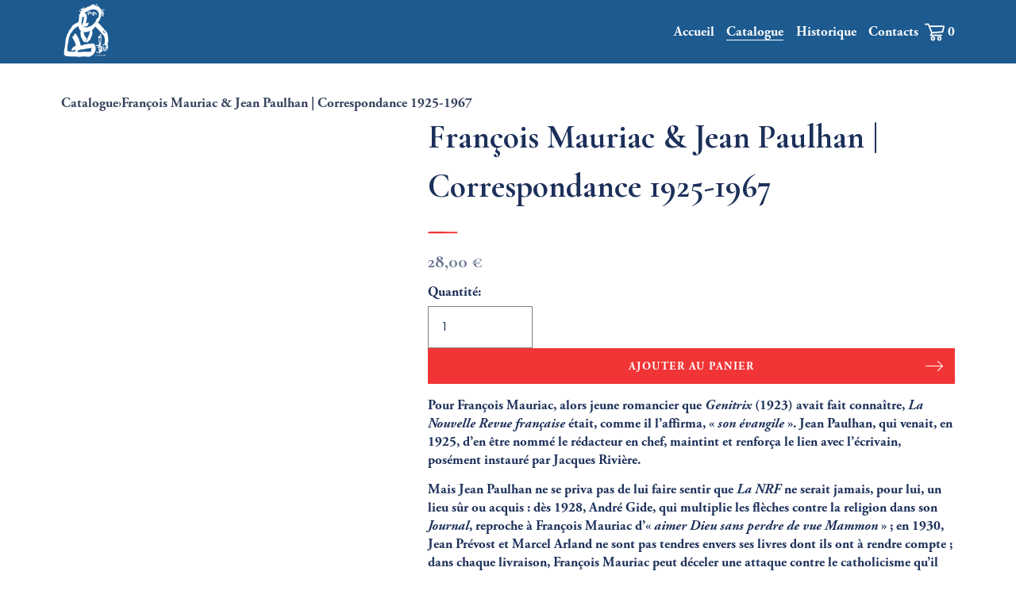

--- FILE ---
content_type: text/html;charset=utf-8
request_url: https://www.clairepaulhan.com/catalogue/p/correspondance-1925-1967-francois-mauriac-jean-paulhan
body_size: 36050
content:
<!doctype html>
<html xmlns:og="http://opengraphprotocol.org/schema/" xmlns:fb="http://www.facebook.com/2008/fbml" lang="fr-FR"  >
  <head>
    <meta http-equiv="X-UA-Compatible" content="IE=edge,chrome=1">
    <meta name="viewport" content="width=device-width, initial-scale=1">
    <!-- This is Squarespace. --><!-- buffalo-goose-8axb -->
<base href="">
<meta charset="utf-8" />
<title>François Mauriac &amp; Jean Paulhan | Correspondance 1925-1967 &mdash; Éditions Claire Paulhan</title>
<meta http-equiv="Accept-CH" content="Sec-CH-UA-Platform-Version, Sec-CH-UA-Model" /><link rel="icon" type="image/x-icon" href="https://images.squarespace-cdn.com/content/v1/63c5744801e14d0606250060/25c78122-b51d-4151-9313-a2667c4bc947/favicon.ico?format=100w"/>
<link rel="canonical" href="https://www.clairepaulhan.com/catalogue/p/correspondance-1925-1967-francois-mauriac-jean-paulhan"/>
<meta property="og:site_name" content="Éditions Claire Paulhan"/>
<meta property="og:title" content="François Mauriac &amp; Jean Paulhan | Correspondance 1925-1967 &mdash; Éditions Claire Paulhan"/>
<meta property="og:url" content="https://www.clairepaulhan.com/catalogue/p/correspondance-1925-1967-francois-mauriac-jean-paulhan"/>
<meta property="og:type" content="product"/>
<meta property="og:description" content="Pour François Mauriac, alors jeune romancier que  Genitrix  (1923) avait fait connaître,  La Nouvelle Revue française  était, comme il l’affirma, «&amp;nbsp; son évangile&amp;nbsp; ». Jean Paulhan, qui venait, en 1925, d’en être nommé le rédacteur en chef, maintint et renforça le lien avec l’écrivai"/>
<meta property="og:image" content="http://static1.squarespace.com/static/63c5744801e14d0606250060/63efc568830cee11d6a9ad6a/64062989ab53294764b8cac1/1679999942535/correspondance-1925-1967-francois-mauriac-jean-paulhan.jpg?format=1500w"/>
<meta property="og:image:width" content="287"/>
<meta property="og:image:height" content="480"/>
<meta property="product:price:amount" content="28.00"/>
<meta property="product:price:currency" content="EUR"/>
<meta property="product:availability" content="instock"/>
<meta itemprop="name" content="François Mauriac &amp; Jean Paulhan &#124; Correspondance 1925-1967 — Éditions Claire Paulhan"/>
<meta itemprop="url" content="https://www.clairepaulhan.com/catalogue/p/correspondance-1925-1967-francois-mauriac-jean-paulhan"/>
<meta itemprop="description" content="Pour François Mauriac, alors jeune romancier que  Genitrix  (1923) avait fait connaître,  La Nouvelle Revue française  était, comme il l’affirma, «&amp;nbsp; son évangile&amp;nbsp; ». Jean Paulhan, qui venait, en 1925, d’en être nommé le rédacteur en chef, maintint et renforça le lien avec l’écrivai"/>
<meta itemprop="thumbnailUrl" content="http://static1.squarespace.com/static/63c5744801e14d0606250060/63efc568830cee11d6a9ad6a/64062989ab53294764b8cac1/1679999942535/correspondance-1925-1967-francois-mauriac-jean-paulhan.jpg?format=1500w"/>
<link rel="image_src" href="http://static1.squarespace.com/static/63c5744801e14d0606250060/63efc568830cee11d6a9ad6a/64062989ab53294764b8cac1/1679999942535/correspondance-1925-1967-francois-mauriac-jean-paulhan.jpg?format=1500w" />
<meta itemprop="image" content="http://static1.squarespace.com/static/63c5744801e14d0606250060/63efc568830cee11d6a9ad6a/64062989ab53294764b8cac1/1679999942535/correspondance-1925-1967-francois-mauriac-jean-paulhan.jpg?format=1500w"/>
<meta name="twitter:title" content="François Mauriac &amp; Jean Paulhan &#124; Correspondance 1925-1967 — Éditions Claire Paulhan"/>
<meta name="twitter:image" content="http://static1.squarespace.com/static/63c5744801e14d0606250060/63efc568830cee11d6a9ad6a/64062989ab53294764b8cac1/1679999942535/correspondance-1925-1967-francois-mauriac-jean-paulhan.jpg?format=1500w"/>
<meta name="twitter:url" content="https://www.clairepaulhan.com/catalogue/p/correspondance-1925-1967-francois-mauriac-jean-paulhan"/>
<meta name="twitter:card" content="summary"/>
<meta name="twitter:description" content="Pour François Mauriac, alors jeune romancier que  Genitrix  (1923) avait fait connaître,  La Nouvelle Revue française  était, comme il l’affirma, «&amp;nbsp; son évangile&amp;nbsp; ». Jean Paulhan, qui venait, en 1925, d’en être nommé le rédacteur en chef, maintint et renforça le lien avec l’écrivai"/>
<meta name="description" content="Pour François Mauriac, alors jeune romancier que Genitrix (1923) avait fait 
connaître, La Nouvelle Revue française était, comme il l’affirma, « son 
évangile ». Jean Paulhan, qui venait, en 1925, d’en être nommé le rédacteur 
en chef, maintint et renforça le lien avec l’écrivain, posément instauré 
par Jacques Rivière.

Mais Jean Paulhan ne se priva pas de lui faire sentir que La NRF ne serait 
jamais, pour lui, un lieu sûr ou acquis : dès 1928, André Gide, qui 
multiplie les flèches contre la religion dans son Journal, reproche à 
François Mauriac d’« aimer Dieu sans perdre de vue Mammon » ; en 1930, Jean 
Prévost et Marcel Arland ne sont pas tendres envers ses livres dont ils ont 
à rendre compte ; dans chaque livraison, François Mauriac peut déceler une 
attaque contre le catholicisme qu’il représente : « La Revue n’est plus 
cette rose des vents que j’aimais malgré et contre tout », regrette-t-il en 
1931, à la veille de fonder sa propre revue qui n’arrivera jamais à faire 
contrepoids, Vigile…

Pourtant, il a conscience du rôle très particulier que La NRF peut jouer 
pour lui : « Vous êtes le seul mauvais lieu, écrit-il à Jean Paulhan le 21 
juillet 1936, où je puisse dire certaines choses... »

En février 1939, il n’est plus question de double jeu : certainement à 
l’instigation du directeur de La NRF, Jean-Paul Sartre attaque de front le 
romancier à succès : « Dieu n’est pas un artiste ; M. Mauriac non plus. »

La Résistance, dans laquelle ils s’engagent tous deux, en compagnie de leur 
ami commun Jean Blanzat, les rapproche, les rendant presque complices. Dans 
la lutte contre les excès de l’Épuration, ils sont également du même bord, 
malgré quelques différends ponctuels.

Mais en janvier 1953, La NRF, compromise sous l’Occupation par Pierre Drieu 
La Rochelle, renaît de ses cendres sous la direction de Jean Paulhan et 
Marcel Arland : Mauriac, devenu de son côté le codirecteur de la revue La 
Table ronde, s’en indigne, raillant « cette chère vieille dame tondue, dont 
les cheveux ont mis huit ans à repousser »…

La dernière décennie de leur correspondance, plus clairsemée, mêle la 
politique, en particulier la guerre d’Algérie, la littérature érotique 
(Sade et Histoire d’O) et la troublante réalité de la foi – cet axe central 
de François Mauriac, que Jean Paulhan ne cesse d’interroger ou de 
provoquer, parfois avec malice, souvent avec gravité –, dès ses premières 
lettres et tout au long de leur échange : « Mais je ne cesserai pas de 
sitôt de me demander, écrit-il le 21 avril 1943 : François Mauriac 
aurait-il inventé le christianisme (et quelle part en aurait-il inventée) 
si le christianisme ne lui avait pas été donné ? (Peut-être la question 
vous paraît-elle chimérique ? Je m’assure pourtant que vous avez dû souvent 
vous la poser.)»

Malgré des goûts littéraires divergents, des convictions politiques et 
religieuses souvent opposées, leur conversation épistolaire (293 lettres 
pendant plus de quarante années) est vraiment celle de deux « esprits 
libres et cœurs sensibles », comme le souhaitait François Mauriac. Elle 
prend fin en 1967, un an avant la mort de Jean Paulhan, trois ans avant 
celle de François Mauriac.


Précisions
    * Édition établie, introduite et annotée par John E. Flower. Ouvrage
      publié avec le soutien de la Fondation La Poste.

    * 293 lettres échangées. 11 lettres reproduites en fac-similés. 2
      photographies inédites en n. &amp; b. Index des personnes citées. Index
      des titres cités.

    * Édition originale : sortie le 19 novembre 2001. Collection « 
      Correspondances de Jean Paulhan ». Tirage à 1100 exemplaires.
      Nouvelle édition revue et corrigée, tirée à 800 exemplaires : fin
      décembre 2001. Impression en caractères Esprit, sur papier Minotaure
      ivoire 90 g., sous couverture rempliée vert d’eau moucheté.

    * 13 x 21, 5 cm. 376 pages.

    * Isbn : 2-912222-15-X.

    * Prix de vente public : 28 €." />
<link rel="preconnect" href="https://images.squarespace-cdn.com">
<link rel="preconnect" href="https://use.typekit.net" crossorigin>
<link rel="preconnect" href="https://p.typekit.net" crossorigin>
<script type="text/javascript" src="//use.typekit.net/ik/hLOi1x9ARGdeMZ0ipK6-OO3L9GJzV7A9cF8UP570u2Ife86JXnX1IyvhF2jtFRZLFRFRFQSXF263wA9UFeb3FRMhwR93w2j3e6MKIcBqdh48OAiyScBldhoqOWgkdkG4fVMXIMMjgkMfH6qJvQbbMg6sJMHbMZPN0S6e.js" async fetchpriority="high" onload="try{Typekit.load();}catch(e){} document.documentElement.classList.remove('wf-loading');"></script>
<script>document.documentElement.classList.add('wf-loading')</script>
<style>@keyframes fonts-loading { 0%, 99% { color: transparent; } } html.wf-loading * { animation: fonts-loading 3s; }</style>
<link rel="preconnect" href="https://fonts.gstatic.com" crossorigin>
<link rel="stylesheet" href="https://fonts.googleapis.com/css2?family=Cormorant+Garamond:ital,wght@0,700;1,700&family=Poppins:ital,wght@0,400;0,700;1,400;1,700"><script type="text/javascript" crossorigin="anonymous" defer="true" nomodule="nomodule" src="//assets.squarespace.com/@sqs/polyfiller/1.6/legacy.js"></script>
<script type="text/javascript" crossorigin="anonymous" defer="true" src="//assets.squarespace.com/@sqs/polyfiller/1.6/modern.js"></script>
<script type="text/javascript">SQUARESPACE_ROLLUPS = {};</script>
<script>(function(rollups, name) { if (!rollups[name]) { rollups[name] = {}; } rollups[name].js = ["//assets.squarespace.com/universal/scripts-compressed/extract-css-runtime-8347796d4f655ead-min.fr-FR.js"]; })(SQUARESPACE_ROLLUPS, 'squarespace-extract_css_runtime');</script>
<script crossorigin="anonymous" src="//assets.squarespace.com/universal/scripts-compressed/extract-css-runtime-8347796d4f655ead-min.fr-FR.js" defer ></script><script>(function(rollups, name) { if (!rollups[name]) { rollups[name] = {}; } rollups[name].js = ["//assets.squarespace.com/universal/scripts-compressed/extract-css-moment-js-vendor-e86efab83c4196fe-min.fr-FR.js"]; })(SQUARESPACE_ROLLUPS, 'squarespace-extract_css_moment_js_vendor');</script>
<script crossorigin="anonymous" src="//assets.squarespace.com/universal/scripts-compressed/extract-css-moment-js-vendor-e86efab83c4196fe-min.fr-FR.js" defer ></script><script>(function(rollups, name) { if (!rollups[name]) { rollups[name] = {}; } rollups[name].js = ["//assets.squarespace.com/universal/scripts-compressed/cldr-resource-pack-0d9bc64df9a48ae3-min.fr-FR.js"]; })(SQUARESPACE_ROLLUPS, 'squarespace-cldr_resource_pack');</script>
<script crossorigin="anonymous" src="//assets.squarespace.com/universal/scripts-compressed/cldr-resource-pack-0d9bc64df9a48ae3-min.fr-FR.js" defer ></script><script>(function(rollups, name) { if (!rollups[name]) { rollups[name] = {}; } rollups[name].js = ["//assets.squarespace.com/universal/scripts-compressed/common-vendors-stable-82746be503f27cc5-min.fr-FR.js"]; })(SQUARESPACE_ROLLUPS, 'squarespace-common_vendors_stable');</script>
<script crossorigin="anonymous" src="//assets.squarespace.com/universal/scripts-compressed/common-vendors-stable-82746be503f27cc5-min.fr-FR.js" defer ></script><script>(function(rollups, name) { if (!rollups[name]) { rollups[name] = {}; } rollups[name].js = ["//assets.squarespace.com/universal/scripts-compressed/common-vendors-6f6baca3f0d46104-min.fr-FR.js"]; })(SQUARESPACE_ROLLUPS, 'squarespace-common_vendors');</script>
<script crossorigin="anonymous" src="//assets.squarespace.com/universal/scripts-compressed/common-vendors-6f6baca3f0d46104-min.fr-FR.js" defer ></script><script>(function(rollups, name) { if (!rollups[name]) { rollups[name] = {}; } rollups[name].js = ["//assets.squarespace.com/universal/scripts-compressed/common-0e1aac52258e1189-min.fr-FR.js"]; })(SQUARESPACE_ROLLUPS, 'squarespace-common');</script>
<script crossorigin="anonymous" src="//assets.squarespace.com/universal/scripts-compressed/common-0e1aac52258e1189-min.fr-FR.js" defer ></script><script>(function(rollups, name) { if (!rollups[name]) { rollups[name] = {}; } rollups[name].js = ["//assets.squarespace.com/universal/scripts-compressed/commerce-f7d23f4510d88be9-min.fr-FR.js"]; })(SQUARESPACE_ROLLUPS, 'squarespace-commerce');</script>
<script crossorigin="anonymous" src="//assets.squarespace.com/universal/scripts-compressed/commerce-f7d23f4510d88be9-min.fr-FR.js" defer ></script><script>(function(rollups, name) { if (!rollups[name]) { rollups[name] = {}; } rollups[name].css = ["//assets.squarespace.com/universal/styles-compressed/commerce-b16e90b1fba4d359-min.fr-FR.css"]; })(SQUARESPACE_ROLLUPS, 'squarespace-commerce');</script>
<link rel="stylesheet" type="text/css" href="//assets.squarespace.com/universal/styles-compressed/commerce-b16e90b1fba4d359-min.fr-FR.css"><script>(function(rollups, name) { if (!rollups[name]) { rollups[name] = {}; } rollups[name].js = ["//assets.squarespace.com/universal/scripts-compressed/performance-00ddf58275388481-min.fr-FR.js"]; })(SQUARESPACE_ROLLUPS, 'squarespace-performance');</script>
<script crossorigin="anonymous" src="//assets.squarespace.com/universal/scripts-compressed/performance-00ddf58275388481-min.fr-FR.js" defer ></script><script data-name="static-context">Static = window.Static || {}; Static.SQUARESPACE_CONTEXT = {"betaFeatureFlags":["campaigns_merch_state","modernized-pdp-m2-enabled","scripts_defer","campaigns_discount_section_in_blasts","supports_versioned_template_assets","i18n_beta_website_locales","commerce-product-forms-rendering","nested_categories","campaigns_import_discounts","form_block_first_last_name_required","member_areas_feature","marketing_automations","order_status_page_checkout_landing_enabled","contacts_and_campaigns_redesign","campaigns_new_image_layout_picker","enable_form_submission_trigger","marketing_landing_page","campaigns_discount_section_in_automations","section-sdk-plp-list-view-atc-button-enabled","new_stacked_index","override_block_styles","campaigns_thumbnail_layout"],"facebookAppId":"314192535267336","facebookApiVersion":"v6.0","rollups":{"squarespace-announcement-bar":{"js":"//assets.squarespace.com/universal/scripts-compressed/announcement-bar-0108a1b9282c37d2-min.fr-FR.js"},"squarespace-audio-player":{"css":"//assets.squarespace.com/universal/styles-compressed/audio-player-b05f5197a871c566-min.fr-FR.css","js":"//assets.squarespace.com/universal/scripts-compressed/audio-player-eb0fc2c50eaf646e-min.fr-FR.js"},"squarespace-blog-collection-list":{"css":"//assets.squarespace.com/universal/styles-compressed/blog-collection-list-b4046463b72f34e2-min.fr-FR.css","js":"//assets.squarespace.com/universal/scripts-compressed/blog-collection-list-bcd4a24155063b59-min.fr-FR.js"},"squarespace-calendar-block-renderer":{"css":"//assets.squarespace.com/universal/styles-compressed/calendar-block-renderer-b72d08ba4421f5a0-min.fr-FR.css","js":"//assets.squarespace.com/universal/scripts-compressed/calendar-block-renderer-c47d5dabd7d5dcc5-min.fr-FR.js"},"squarespace-chartjs-helpers":{"css":"//assets.squarespace.com/universal/styles-compressed/chartjs-helpers-96b256171ee039c1-min.fr-FR.css","js":"//assets.squarespace.com/universal/scripts-compressed/chartjs-helpers-fd9607c461eba398-min.fr-FR.js"},"squarespace-comments":{"css":"//assets.squarespace.com/universal/styles-compressed/comments-621cedd89299c26d-min.fr-FR.css","js":"//assets.squarespace.com/universal/scripts-compressed/comments-c5a59fe5071ea9de-min.fr-FR.js"},"squarespace-custom-css-popup":{"css":"//assets.squarespace.com/universal/styles-compressed/custom-css-popup-2521e9fac704ef13-min.fr-FR.css","js":"//assets.squarespace.com/universal/scripts-compressed/custom-css-popup-2b42ed0d49a37689-min.fr-FR.js"},"squarespace-dialog":{"css":"//assets.squarespace.com/universal/styles-compressed/dialog-f9093f2d526b94df-min.fr-FR.css","js":"//assets.squarespace.com/universal/scripts-compressed/dialog-69b338c8086d5363-min.fr-FR.js"},"squarespace-events-collection":{"css":"//assets.squarespace.com/universal/styles-compressed/events-collection-b72d08ba4421f5a0-min.fr-FR.css","js":"//assets.squarespace.com/universal/scripts-compressed/events-collection-933b310887035e31-min.fr-FR.js"},"squarespace-form-rendering-utils":{"js":"//assets.squarespace.com/universal/scripts-compressed/form-rendering-utils-2de7b209c85743a4-min.fr-FR.js"},"squarespace-forms":{"css":"//assets.squarespace.com/universal/styles-compressed/forms-0afd3c6ac30bbab1-min.fr-FR.css","js":"//assets.squarespace.com/universal/scripts-compressed/forms-022f298033621866-min.fr-FR.js"},"squarespace-gallery-collection-list":{"css":"//assets.squarespace.com/universal/styles-compressed/gallery-collection-list-b4046463b72f34e2-min.fr-FR.css","js":"//assets.squarespace.com/universal/scripts-compressed/gallery-collection-list-60e5fe45fd3ba80a-min.fr-FR.js"},"squarespace-image-zoom":{"css":"//assets.squarespace.com/universal/styles-compressed/image-zoom-b4046463b72f34e2-min.fr-FR.css","js":"//assets.squarespace.com/universal/scripts-compressed/image-zoom-059860933490d017-min.fr-FR.js"},"squarespace-pinterest":{"css":"//assets.squarespace.com/universal/styles-compressed/pinterest-b4046463b72f34e2-min.fr-FR.css","js":"//assets.squarespace.com/universal/scripts-compressed/pinterest-078def3b52cbfc70-min.fr-FR.js"},"squarespace-popup-overlay":{"css":"//assets.squarespace.com/universal/styles-compressed/popup-overlay-b742b752f5880972-min.fr-FR.css","js":"//assets.squarespace.com/universal/scripts-compressed/popup-overlay-984f269479a53eb0-min.fr-FR.js"},"squarespace-product-quick-view":{"css":"//assets.squarespace.com/universal/styles-compressed/product-quick-view-9548705e5cf7ee87-min.fr-FR.css","js":"//assets.squarespace.com/universal/scripts-compressed/product-quick-view-19d264667f9d31ae-min.fr-FR.js"},"squarespace-products-collection-item-v2":{"css":"//assets.squarespace.com/universal/styles-compressed/products-collection-item-v2-b4046463b72f34e2-min.fr-FR.css","js":"//assets.squarespace.com/universal/scripts-compressed/products-collection-item-v2-3f4d1c481a27017a-min.fr-FR.js"},"squarespace-products-collection-list-v2":{"css":"//assets.squarespace.com/universal/styles-compressed/products-collection-list-v2-b4046463b72f34e2-min.fr-FR.css","js":"//assets.squarespace.com/universal/scripts-compressed/products-collection-list-v2-88be29622172315e-min.fr-FR.js"},"squarespace-search-page":{"css":"//assets.squarespace.com/universal/styles-compressed/search-page-90a67fc09b9b32c6-min.fr-FR.css","js":"//assets.squarespace.com/universal/scripts-compressed/search-page-dacd257e57058612-min.fr-FR.js"},"squarespace-search-preview":{"js":"//assets.squarespace.com/universal/scripts-compressed/search-preview-3d8d553558462a2c-min.fr-FR.js"},"squarespace-simple-liking":{"css":"//assets.squarespace.com/universal/styles-compressed/simple-liking-701bf8bbc05ec6aa-min.fr-FR.css","js":"//assets.squarespace.com/universal/scripts-compressed/simple-liking-28e4f3bd41740dc1-min.fr-FR.js"},"squarespace-social-buttons":{"css":"//assets.squarespace.com/universal/styles-compressed/social-buttons-95032e5fa98e47a5-min.fr-FR.css","js":"//assets.squarespace.com/universal/scripts-compressed/social-buttons-5e435b61addd6c44-min.fr-FR.js"},"squarespace-tourdates":{"css":"//assets.squarespace.com/universal/styles-compressed/tourdates-b4046463b72f34e2-min.fr-FR.css","js":"//assets.squarespace.com/universal/scripts-compressed/tourdates-b9cb6384f11e8c66-min.fr-FR.js"},"squarespace-website-overlays-manager":{"css":"//assets.squarespace.com/universal/styles-compressed/website-overlays-manager-07ea5a4e004e6710-min.fr-FR.css","js":"//assets.squarespace.com/universal/scripts-compressed/website-overlays-manager-ad3ce663eca74dc8-min.fr-FR.js"}},"pageType":50,"website":{"id":"63c5744801e14d0606250060","identifier":"buffalo-goose-8axb","websiteType":4,"contentModifiedOn":1768684456153,"cloneable":false,"hasBeenCloneable":false,"siteStatus":{},"language":"fr-FR","translationLocale":"fr-FR","formattingLocale":"fr-FR","timeZone":"Europe/Paris","machineTimeZoneOffset":3600000,"timeZoneOffset":3600000,"timeZoneAbbr":"CET","siteTitle":"\u00C9ditions Claire Paulhan","fullSiteTitle":"Fran\u00E7ois Mauriac & Jean Paulhan | Correspondance 1925-1967 \u2014 \u00C9ditions Claire Paulhan","location":{"mapLat":48.8487071,"mapLng":2.347222,"addressTitle":"\u00C9ditions Claire Paulhan","addressLine1":"20 Rue des Carmes","addressLine2":"Paris, IDF, 75005","addressCountry":"France"},"logoImageId":"64174317bbc4456648876c0c","shareButtonOptions":{"8":true,"7":true,"1":true,"3":true,"4":true,"6":true,"2":true},"logoImageUrl":"//images.squarespace-cdn.com/content/v1/63c5744801e14d0606250060/fdd66f43-7c99-4108-b6e9-d9d1bdbce1a1/logo_EDC_HD_blanc.png","authenticUrl":"https://www.clairepaulhan.com","internalUrl":"https://buffalo-goose-8axb.squarespace.com","baseUrl":"https://www.clairepaulhan.com","primaryDomain":"www.clairepaulhan.com","sslSetting":3,"isHstsEnabled":true,"typekitId":"","statsMigrated":false,"imageMetadataProcessingEnabled":false,"screenshotId":"8fa309b4f6abb14da0e695b47cd5e72354a592790b662af45791299b553260a3","captchaSettings":{"enabledForDonations":false},"showOwnerLogin":false},"websiteSettings":{"id":"63c5744801e14d0606250063","websiteId":"63c5744801e14d0606250060","subjects":[],"country":"FR","state":"BRE","simpleLikingEnabled":true,"mobileInfoBarSettings":{"isContactEmailEnabled":false,"isContactPhoneNumberEnabled":false,"isLocationEnabled":false,"isBusinessHoursEnabled":false},"announcementBarSettings":{},"commentLikesAllowed":true,"commentAnonAllowed":true,"commentThreaded":true,"commentApprovalRequired":false,"commentAvatarsOn":true,"commentSortType":2,"commentFlagThreshold":0,"commentFlagsAllowed":true,"commentEnableByDefault":true,"commentDisableAfterDaysDefault":0,"disqusShortname":"","commentsEnabled":false,"contactPhoneNumber":"","businessHours":{"monday":{"text":"","ranges":[{}]},"tuesday":{"text":"","ranges":[{}]},"wednesday":{"text":"","ranges":[{}]},"thursday":{"text":"","ranges":[{}]},"friday":{"text":"","ranges":[{}]},"saturday":{"text":"","ranges":[{}]},"sunday":{"text":"","ranges":[{}]}},"storeSettings":{"returnPolicy":null,"termsOfService":null,"privacyPolicy":null,"expressCheckout":false,"continueShoppingLinkUrl":"catalogue","useLightCart":false,"showNoteField":false,"shippingCountryDefaultValue":"FR","billToShippingDefaultValue":true,"showShippingPhoneNumber":true,"isShippingPhoneRequired":false,"showBillingPhoneNumber":true,"isBillingPhoneRequired":false,"currenciesSupported":["USD","CAD","GBP","AUD","EUR","CHF","NOK","SEK","DKK","NZD","SGD","MXN","HKD","CZK","ILS","MYR","RUB","PHP","PLN","THB","BRL","ARS","COP","IDR","INR","JPY","ZAR"],"defaultCurrency":"USD","selectedCurrency":"EUR","measurementStandard":1,"showCustomCheckoutForm":false,"checkoutPageMarketingOptInEnabled":false,"enableMailingListOptInByDefault":false,"sameAsRetailLocation":false,"merchandisingSettings":{"scarcityEnabledOnProductItems":false,"scarcityEnabledOnProductBlocks":false,"scarcityMessageType":"DEFAULT_SCARCITY_MESSAGE","scarcityThreshold":10,"multipleQuantityAllowedForServices":true,"restockNotificationsEnabled":false,"restockNotificationsMailingListSignUpEnabled":false,"relatedProductsEnabled":false,"relatedProductsOrdering":"random","soldOutVariantsDropdownDisabled":false,"productComposerOptedIn":false,"productComposerABTestOptedOut":false,"productReviewsEnabled":false},"minimumOrderSubtotalEnabled":false,"minimumOrderSubtotal":{"currency":"EUR","value":"0.00"},"addToCartConfirmationType":2,"isLive":true,"multipleQuantityAllowedForServices":true},"useEscapeKeyToLogin":false,"ssBadgeType":1,"ssBadgePosition":4,"ssBadgeVisibility":1,"ssBadgeDevices":1,"pinterestOverlayOptions":{"mode":"disabled"},"userAccountsSettings":{"loginAllowed":false,"signupAllowed":false}},"cookieSettings":{"isCookieBannerEnabled":false,"isRestrictiveCookiePolicyEnabled":false,"cookieBannerText":"","cookieBannerTheme":"","cookieBannerVariant":"","cookieBannerPosition":"","cookieBannerCtaVariant":"","cookieBannerCtaText":"","cookieBannerAcceptType":"OPT_IN","cookieBannerOptOutCtaText":"","cookieBannerHasOptOut":false,"cookieBannerHasManageCookies":true,"cookieBannerManageCookiesLabel":"","cookieBannerSavedPreferencesText":"","cookieBannerSavedPreferencesLayout":"PILL"},"websiteCloneable":false,"collection":{"title":"Catalogue","id":"63efc568830cee11d6a9ad6a","fullUrl":"/catalogue","type":13,"permissionType":1},"item":{"title":"Fran\u00E7ois Mauriac & Jean Paulhan | Correspondance 1925-1967","id":"64062989ab53294764b8cac1","fullUrl":"/catalogue/p/correspondance-1925-1967-francois-mauriac-jean-paulhan","publicCommentCount":0,"commentState":1,"recordType":11},"subscribed":false,"appDomain":"squarespace.com","templateTweakable":true,"tweakJSON":{"form-use-theme-colors":"false","header-logo-height":"70px","header-mobile-logo-max-height":"47px","header-vert-padding":"0.4vw","header-width":"Inset","maxPageWidth":"1200px","mobile-header-vert-padding":"6vw","pagePadding":"6vw","tweak-blog-alternating-side-by-side-image-aspect-ratio":"1:1 Square","tweak-blog-alternating-side-by-side-image-spacing":"6%","tweak-blog-alternating-side-by-side-meta-spacing":"20px","tweak-blog-alternating-side-by-side-primary-meta":"Categories","tweak-blog-alternating-side-by-side-read-more-spacing":"20px","tweak-blog-alternating-side-by-side-secondary-meta":"Date","tweak-blog-basic-grid-columns":"3","tweak-blog-basic-grid-image-aspect-ratio":"3:2 Standard","tweak-blog-basic-grid-image-spacing":"20px","tweak-blog-basic-grid-meta-spacing":"10px","tweak-blog-basic-grid-primary-meta":"Date","tweak-blog-basic-grid-read-more-spacing":"20px","tweak-blog-basic-grid-secondary-meta":"Categories","tweak-blog-item-custom-width":"40","tweak-blog-item-show-author-profile":"false","tweak-blog-item-width":"Custom","tweak-blog-masonry-columns":"2","tweak-blog-masonry-horizontal-spacing":"30px","tweak-blog-masonry-image-spacing":"20px","tweak-blog-masonry-meta-spacing":"20px","tweak-blog-masonry-primary-meta":"Categories","tweak-blog-masonry-read-more-spacing":"20px","tweak-blog-masonry-secondary-meta":"Date","tweak-blog-masonry-vertical-spacing":"30px","tweak-blog-side-by-side-image-aspect-ratio":"1:1 Square","tweak-blog-side-by-side-image-spacing":"6%","tweak-blog-side-by-side-meta-spacing":"20px","tweak-blog-side-by-side-primary-meta":"Categories","tweak-blog-side-by-side-read-more-spacing":"20px","tweak-blog-side-by-side-secondary-meta":"Date","tweak-blog-single-column-image-spacing":"50px","tweak-blog-single-column-meta-spacing":"0px","tweak-blog-single-column-primary-meta":"Date","tweak-blog-single-column-read-more-spacing":"0px","tweak-blog-single-column-secondary-meta":"Categories","tweak-events-stacked-show-thumbnails":"true","tweak-events-stacked-thumbnail-size":"3:2 Standard","tweak-fixed-header":"false","tweak-fixed-header-style":"Basic","tweak-global-animations-animation-curve":"ease","tweak-global-animations-animation-delay":"0.1s","tweak-global-animations-animation-duration":"0.1s","tweak-global-animations-animation-style":"fade","tweak-global-animations-animation-type":"none","tweak-global-animations-complexity-level":"detailed","tweak-global-animations-enabled":"false","tweak-portfolio-grid-basic-custom-height":"50","tweak-portfolio-grid-overlay-custom-height":"50","tweak-portfolio-hover-follow-acceleration":"10%","tweak-portfolio-hover-follow-animation-duration":"Fast","tweak-portfolio-hover-follow-animation-type":"Fade","tweak-portfolio-hover-follow-delimiter":"Bullet","tweak-portfolio-hover-follow-front":"false","tweak-portfolio-hover-follow-layout":"Inline","tweak-portfolio-hover-follow-size":"50","tweak-portfolio-hover-follow-text-spacing-x":"1.5","tweak-portfolio-hover-follow-text-spacing-y":"1.5","tweak-portfolio-hover-static-animation-duration":"Fast","tweak-portfolio-hover-static-animation-type":"Fade","tweak-portfolio-hover-static-delimiter":"Hyphen","tweak-portfolio-hover-static-front":"true","tweak-portfolio-hover-static-layout":"Inline","tweak-portfolio-hover-static-size":"50","tweak-portfolio-hover-static-text-spacing-x":"1.5","tweak-portfolio-hover-static-text-spacing-y":"1.5","tweak-portfolio-index-background-animation-duration":"Medium","tweak-portfolio-index-background-animation-type":"Fade","tweak-portfolio-index-background-custom-height":"50","tweak-portfolio-index-background-delimiter":"None","tweak-portfolio-index-background-height":"Large","tweak-portfolio-index-background-horizontal-alignment":"Center","tweak-portfolio-index-background-link-format":"Stacked","tweak-portfolio-index-background-persist":"false","tweak-portfolio-index-background-vertical-alignment":"Middle","tweak-portfolio-index-background-width":"Full","tweak-product-basic-item-click-action":"None","tweak-product-basic-item-gallery-aspect-ratio":"2:3 Standard (Vertical)","tweak-product-basic-item-gallery-design":"Slideshow","tweak-product-basic-item-gallery-width":"41%","tweak-product-basic-item-hover-action":"None","tweak-product-basic-item-image-spacing":"4.3vw","tweak-product-basic-item-image-zoom-factor":"2","tweak-product-basic-item-product-variant-display":"Dropdown","tweak-product-basic-item-thumbnail-placement":"Below","tweak-product-basic-item-variant-picker-layout":"Dropdowns","tweak-products-add-to-cart-button":"false","tweak-products-columns":"4","tweak-products-gutter-column":"4vw","tweak-products-gutter-row":"6.5vw","tweak-products-header-text-alignment":"Middle","tweak-products-image-aspect-ratio":"2:3 Standard (Vertical)","tweak-products-image-text-spacing":"0.5vw","tweak-products-mobile-columns":"1","tweak-products-text-alignment":"Left","tweak-products-width":"Full","tweak-transparent-header":"false"},"templateId":"5c5a519771c10ba3470d8101","templateVersion":"7.1","pageFeatures":[1,2,4],"gmRenderKey":"QUl6YVN5Q0JUUk9xNkx1dkZfSUUxcjQ2LVQ0QWVUU1YtMGQ3bXk4","templateScriptsRootUrl":"https://static1.squarespace.com/static/vta/5c5a519771c10ba3470d8101/scripts/","impersonatedSession":false,"tzData":{"zones":[[60,"EU","CE%sT",null]],"rules":{"EU":[[1981,"max",null,"Mar","lastSun","1:00u","1:00","S"],[1996,"max",null,"Oct","lastSun","1:00u","0",null]]}},"product":{"variantAttributeNames":[],"variants":[{"id":"1872bd98-a9b6-4081-b1ab-db40f6355448","sku":"16","price":{"currencyCode":"EUR","value":2800,"decimalValue":"28.00","fractionalDigits":2},"salePrice":{"currencyCode":"EUR","value":0,"decimalValue":"0.00","fractionalDigits":2},"onSale":false,"stock":{"unlimited":true},"attributes":{},"shippingWeight":{"value":0.0,"unit":"POUND"},"shippingSize":{"unit":"INCH","width":0.0,"height":0.0,"len":0.0}}],"subscribable":false,"fulfilledExternally":false,"productType":1},"showAnnouncementBar":false,"recaptchaEnterpriseContext":{"recaptchaEnterpriseSiteKey":"6LdDFQwjAAAAAPigEvvPgEVbb7QBm-TkVJdDTlAv"},"i18nContext":{"timeZoneData":{"id":"Europe/Paris","name":"heure d\u2019Europe centrale"}},"env":"PRODUCTION","visitorFormContext":{"formFieldFormats":{"countries":[{"name":"Afghanistan","code":"AF","phoneCode":"+93"},{"name":"Afrique du Sud","code":"ZA","phoneCode":"+27"},{"name":"Albanie","code":"AL","phoneCode":"+355"},{"name":"Alg\u00E9rie","code":"DZ","phoneCode":"+213"},{"name":"Allemagne","code":"DE","phoneCode":"+49"},{"name":"Andorre","code":"AD","phoneCode":"+376"},{"name":"Angola","code":"AO","phoneCode":"+244"},{"name":"Anguilla","code":"AI","phoneCode":"+1"},{"name":"Antigua-et-Barbuda","code":"AG","phoneCode":"+1"},{"name":"Arabie saoudite","code":"SA","phoneCode":"+966"},{"name":"Argentine","code":"AR","phoneCode":"+54"},{"name":"Arm\u00E9nie","code":"AM","phoneCode":"+374"},{"name":"Aruba","code":"AW","phoneCode":"+297"},{"name":"Australie","code":"AU","phoneCode":"+61"},{"name":"Autriche","code":"AT","phoneCode":"+43"},{"name":"Azerba\u00EFdjan","code":"AZ","phoneCode":"+994"},{"name":"Bahamas","code":"BS","phoneCode":"+1"},{"name":"Bahre\u00EFn","code":"BH","phoneCode":"+973"},{"name":"Bangladesh","code":"BD","phoneCode":"+880"},{"name":"Barbade","code":"BB","phoneCode":"+1"},{"name":"Belgique","code":"BE","phoneCode":"+32"},{"name":"Belize","code":"BZ","phoneCode":"+501"},{"name":"B\u00E9nin","code":"BJ","phoneCode":"+229"},{"name":"Bermudes","code":"BM","phoneCode":"+1"},{"name":"Bhoutan","code":"BT","phoneCode":"+975"},{"name":"Bi\u00E9lorussie","code":"BY","phoneCode":"+375"},{"name":"Bolivie","code":"BO","phoneCode":"+591"},{"name":"Bosnie-Herz\u00E9govine","code":"BA","phoneCode":"+387"},{"name":"Botswana","code":"BW","phoneCode":"+267"},{"name":"Br\u00E9sil","code":"BR","phoneCode":"+55"},{"name":"Brunei","code":"BN","phoneCode":"+673"},{"name":"Bulgarie","code":"BG","phoneCode":"+359"},{"name":"Burkina Faso","code":"BF","phoneCode":"+226"},{"name":"Burundi","code":"BI","phoneCode":"+257"},{"name":"Cambodge","code":"KH","phoneCode":"+855"},{"name":"Cameroun","code":"CM","phoneCode":"+237"},{"name":"Canada","code":"CA","phoneCode":"+1"},{"name":"Cap-Vert","code":"CV","phoneCode":"+238"},{"name":"Chili","code":"CL","phoneCode":"+56"},{"name":"Chine","code":"CN","phoneCode":"+86"},{"name":"Chypre","code":"CY","phoneCode":"+357"},{"name":"Colombie","code":"CO","phoneCode":"+57"},{"name":"Comores","code":"KM","phoneCode":"+269"},{"name":"Congo-Brazzaville","code":"CG","phoneCode":"+242"},{"name":"Congo-Kinshasa","code":"CD","phoneCode":"+243"},{"name":"Cor\u00E9e du Nord","code":"KP","phoneCode":"+850"},{"name":"Cor\u00E9e du Sud","code":"KR","phoneCode":"+82"},{"name":"Costa Rica","code":"CR","phoneCode":"+506"},{"name":"C\u00F4te d\u2019Ivoire","code":"CI","phoneCode":"+225"},{"name":"Croatie","code":"HR","phoneCode":"+385"},{"name":"Cuba","code":"CU","phoneCode":"+53"},{"name":"Cura\u00E7ao","code":"CW","phoneCode":"+599"},{"name":"Danemark","code":"DK","phoneCode":"+45"},{"name":"Djibouti","code":"DJ","phoneCode":"+253"},{"name":"Dominique","code":"DM","phoneCode":"+1"},{"name":"\u00C9gypte","code":"EG","phoneCode":"+20"},{"name":"\u00C9mirats arabes unis","code":"AE","phoneCode":"+971"},{"name":"\u00C9quateur","code":"EC","phoneCode":"+593"},{"name":"\u00C9rythr\u00E9e","code":"ER","phoneCode":"+291"},{"name":"Espagne","code":"ES","phoneCode":"+34"},{"name":"Estonie","code":"EE","phoneCode":"+372"},{"name":"Eswatini","code":"SZ","phoneCode":"+268"},{"name":"\u00C9tat de la Cit\u00E9 du Vatican","code":"VA","phoneCode":"+39"},{"name":"\u00C9tats-Unis","code":"US","phoneCode":"+1"},{"name":"\u00C9thiopie","code":"ET","phoneCode":"+251"},{"name":"Fidji","code":"FJ","phoneCode":"+679"},{"name":"Finlande","code":"FI","phoneCode":"+358"},{"name":"France","code":"FR","phoneCode":"+33"},{"name":"Gabon","code":"GA","phoneCode":"+241"},{"name":"Gambie","code":"GM","phoneCode":"+220"},{"name":"G\u00E9orgie","code":"GE","phoneCode":"+995"},{"name":"Ghana","code":"GH","phoneCode":"+233"},{"name":"Gibraltar","code":"GI","phoneCode":"+350"},{"name":"Gr\u00E8ce","code":"GR","phoneCode":"+30"},{"name":"Grenade","code":"GD","phoneCode":"+1"},{"name":"Groenland","code":"GL","phoneCode":"+299"},{"name":"Guadeloupe","code":"GP","phoneCode":"+590"},{"name":"Guam","code":"GU","phoneCode":"+1"},{"name":"Guatemala","code":"GT","phoneCode":"+502"},{"name":"Guernesey","code":"GG","phoneCode":"+44"},{"name":"Guin\u00E9e","code":"GN","phoneCode":"+224"},{"name":"Guin\u00E9e-Bissau","code":"GW","phoneCode":"+245"},{"name":"Guin\u00E9e \u00E9quatoriale","code":"GQ","phoneCode":"+240"},{"name":"Guyana","code":"GY","phoneCode":"+592"},{"name":"Guyane fran\u00E7aise","code":"GF","phoneCode":"+594"},{"name":"Ha\u00EFti","code":"HT","phoneCode":"+509"},{"name":"Honduras","code":"HN","phoneCode":"+504"},{"name":"Hongrie","code":"HU","phoneCode":"+36"},{"name":"\u00CEle Christmas","code":"CX","phoneCode":"+61"},{"name":"\u00CEle de l\u2019Ascension","code":"AC","phoneCode":"+247"},{"name":"\u00CEle de Man","code":"IM","phoneCode":"+44"},{"name":"\u00CEle Norfolk","code":"NF","phoneCode":"+672"},{"name":"\u00CEles \u00C5land","code":"AX","phoneCode":"+358"},{"name":"\u00CEles Ca\u00EFmans","code":"KY","phoneCode":"+1"},{"name":"\u00CEles Cocos","code":"CC","phoneCode":"+61"},{"name":"\u00CEles Cook","code":"CK","phoneCode":"+682"},{"name":"\u00CEles F\u00E9ro\u00E9","code":"FO","phoneCode":"+298"},{"name":"\u00CEles Malouines","code":"FK","phoneCode":"+500"},{"name":"\u00CEles Mariannes du Nord","code":"MP","phoneCode":"+1"},{"name":"\u00CEles Marshall","code":"MH","phoneCode":"+692"},{"name":"\u00CEles Salomon","code":"SB","phoneCode":"+677"},{"name":"\u00CEles Turques-et-Ca\u00EFques","code":"TC","phoneCode":"+1"},{"name":"\u00CEles Vierges britanniques","code":"VG","phoneCode":"+1"},{"name":"\u00CEles Vierges des \u00C9tats-Unis","code":"VI","phoneCode":"+1"},{"name":"Inde","code":"IN","phoneCode":"+91"},{"name":"Indon\u00E9sie","code":"ID","phoneCode":"+62"},{"name":"Irak","code":"IQ","phoneCode":"+964"},{"name":"Iran","code":"IR","phoneCode":"+98"},{"name":"Irlande","code":"IE","phoneCode":"+353"},{"name":"Islande","code":"IS","phoneCode":"+354"},{"name":"Isra\u00EBl","code":"IL","phoneCode":"+972"},{"name":"Italie","code":"IT","phoneCode":"+39"},{"name":"Jama\u00EFque","code":"JM","phoneCode":"+1"},{"name":"Japon","code":"JP","phoneCode":"+81"},{"name":"Jersey","code":"JE","phoneCode":"+44"},{"name":"Jordanie","code":"JO","phoneCode":"+962"},{"name":"Kazakhstan","code":"KZ","phoneCode":"+7"},{"name":"Kenya","code":"KE","phoneCode":"+254"},{"name":"Kirghizstan","code":"KG","phoneCode":"+996"},{"name":"Kiribati","code":"KI","phoneCode":"+686"},{"name":"Kosovo","code":"XK","phoneCode":"+383"},{"name":"Kowe\u00EFt","code":"KW","phoneCode":"+965"},{"name":"Laos","code":"LA","phoneCode":"+856"},{"name":"La R\u00E9union","code":"RE","phoneCode":"+262"},{"name":"Lesotho","code":"LS","phoneCode":"+266"},{"name":"Lettonie","code":"LV","phoneCode":"+371"},{"name":"Liban","code":"LB","phoneCode":"+961"},{"name":"Liberia","code":"LR","phoneCode":"+231"},{"name":"Libye","code":"LY","phoneCode":"+218"},{"name":"Liechtenstein","code":"LI","phoneCode":"+423"},{"name":"Lituanie","code":"LT","phoneCode":"+370"},{"name":"Luxembourg","code":"LU","phoneCode":"+352"},{"name":"Mac\u00E9doine du Nord","code":"MK","phoneCode":"+389"},{"name":"Madagascar","code":"MG","phoneCode":"+261"},{"name":"Malaisie","code":"MY","phoneCode":"+60"},{"name":"Malawi","code":"MW","phoneCode":"+265"},{"name":"Maldives","code":"MV","phoneCode":"+960"},{"name":"Mali","code":"ML","phoneCode":"+223"},{"name":"Malte","code":"MT","phoneCode":"+356"},{"name":"Maroc","code":"MA","phoneCode":"+212"},{"name":"Martinique","code":"MQ","phoneCode":"+596"},{"name":"Maurice","code":"MU","phoneCode":"+230"},{"name":"Mauritanie","code":"MR","phoneCode":"+222"},{"name":"Mayotte","code":"YT","phoneCode":"+262"},{"name":"Mexique","code":"MX","phoneCode":"+52"},{"name":"Micron\u00E9sie","code":"FM","phoneCode":"+691"},{"name":"Moldavie","code":"MD","phoneCode":"+373"},{"name":"Monaco","code":"MC","phoneCode":"+377"},{"name":"Mongolie","code":"MN","phoneCode":"+976"},{"name":"Mont\u00E9n\u00E9gro","code":"ME","phoneCode":"+382"},{"name":"Montserrat","code":"MS","phoneCode":"+1"},{"name":"Mozambique","code":"MZ","phoneCode":"+258"},{"name":"Myanmar (Birmanie)","code":"MM","phoneCode":"+95"},{"name":"Namibie","code":"NA","phoneCode":"+264"},{"name":"Nauru","code":"NR","phoneCode":"+674"},{"name":"N\u00E9pal","code":"NP","phoneCode":"+977"},{"name":"Nicaragua","code":"NI","phoneCode":"+505"},{"name":"Niger","code":"NE","phoneCode":"+227"},{"name":"Nigeria","code":"NG","phoneCode":"+234"},{"name":"Niue","code":"NU","phoneCode":"+683"},{"name":"Norv\u00E8ge","code":"NO","phoneCode":"+47"},{"name":"Nouvelle-Cal\u00E9donie","code":"NC","phoneCode":"+687"},{"name":"Nouvelle-Z\u00E9lande","code":"NZ","phoneCode":"+64"},{"name":"Oman","code":"OM","phoneCode":"+968"},{"name":"Ouganda","code":"UG","phoneCode":"+256"},{"name":"Ouzb\u00E9kistan","code":"UZ","phoneCode":"+998"},{"name":"Pakistan","code":"PK","phoneCode":"+92"},{"name":"Palaos","code":"PW","phoneCode":"+680"},{"name":"Panama","code":"PA","phoneCode":"+507"},{"name":"Papouasie-Nouvelle-Guin\u00E9e","code":"PG","phoneCode":"+675"},{"name":"Paraguay","code":"PY","phoneCode":"+595"},{"name":"Pays-Bas","code":"NL","phoneCode":"+31"},{"name":"Pays-Bas carib\u00E9ens","code":"BQ","phoneCode":"+599"},{"name":"P\u00E9rou","code":"PE","phoneCode":"+51"},{"name":"Philippines","code":"PH","phoneCode":"+63"},{"name":"Pologne","code":"PL","phoneCode":"+48"},{"name":"Polyn\u00E9sie fran\u00E7aise","code":"PF","phoneCode":"+689"},{"name":"Porto Rico","code":"PR","phoneCode":"+1"},{"name":"Portugal","code":"PT","phoneCode":"+351"},{"name":"Qatar","code":"QA","phoneCode":"+974"},{"name":"R.A.S. chinoise de Hong Kong","code":"HK","phoneCode":"+852"},{"name":"R.A.S. chinoise de Macao","code":"MO","phoneCode":"+853"},{"name":"R\u00E9publique centrafricaine","code":"CF","phoneCode":"+236"},{"name":"R\u00E9publique dominicaine","code":"DO","phoneCode":"+1"},{"name":"Roumanie","code":"RO","phoneCode":"+40"},{"name":"Royaume-Uni","code":"GB","phoneCode":"+44"},{"name":"Russie","code":"RU","phoneCode":"+7"},{"name":"Rwanda","code":"RW","phoneCode":"+250"},{"name":"Sahara occidental","code":"EH","phoneCode":"+212"},{"name":"Saint-Barth\u00E9lemy","code":"BL","phoneCode":"+590"},{"name":"Saint-Christophe-et-Ni\u00E9v\u00E8s","code":"KN","phoneCode":"+1"},{"name":"Sainte-H\u00E9l\u00E8ne","code":"SH","phoneCode":"+290"},{"name":"Sainte-Lucie","code":"LC","phoneCode":"+1"},{"name":"Saint-Marin","code":"SM","phoneCode":"+378"},{"name":"Saint-Martin","code":"MF","phoneCode":"+590"},{"name":"Saint-Martin (partie n\u00E9erlandaise)","code":"SX","phoneCode":"+1"},{"name":"Saint-Pierre-et-Miquelon","code":"PM","phoneCode":"+508"},{"name":"Saint-Vincent-et-les Grenadines","code":"VC","phoneCode":"+1"},{"name":"Salvador","code":"SV","phoneCode":"+503"},{"name":"Samoa","code":"WS","phoneCode":"+685"},{"name":"Samoa am\u00E9ricaines","code":"AS","phoneCode":"+1"},{"name":"Sao Tom\u00E9-et-Principe","code":"ST","phoneCode":"+239"},{"name":"S\u00E9n\u00E9gal","code":"SN","phoneCode":"+221"},{"name":"Serbie","code":"RS","phoneCode":"+381"},{"name":"Seychelles","code":"SC","phoneCode":"+248"},{"name":"Sierra Leone","code":"SL","phoneCode":"+232"},{"name":"Singapour","code":"SG","phoneCode":"+65"},{"name":"Slovaquie","code":"SK","phoneCode":"+421"},{"name":"Slov\u00E9nie","code":"SI","phoneCode":"+386"},{"name":"Somalie","code":"SO","phoneCode":"+252"},{"name":"Soudan","code":"SD","phoneCode":"+249"},{"name":"Soudan du Sud","code":"SS","phoneCode":"+211"},{"name":"Sri Lanka","code":"LK","phoneCode":"+94"},{"name":"Su\u00E8de","code":"SE","phoneCode":"+46"},{"name":"Suisse","code":"CH","phoneCode":"+41"},{"name":"Suriname","code":"SR","phoneCode":"+597"},{"name":"Svalbard et Jan Mayen","code":"SJ","phoneCode":"+47"},{"name":"Syrie","code":"SY","phoneCode":"+963"},{"name":"Tadjikistan","code":"TJ","phoneCode":"+992"},{"name":"Ta\u00EFwan","code":"TW","phoneCode":"+886"},{"name":"Tanzanie","code":"TZ","phoneCode":"+255"},{"name":"Tchad","code":"TD","phoneCode":"+235"},{"name":"Tch\u00E9quie","code":"CZ","phoneCode":"+420"},{"name":"Territoire britannique de l\u2019oc\u00E9an Indien","code":"IO","phoneCode":"+246"},{"name":"Territoires palestiniens","code":"PS","phoneCode":"+970"},{"name":"Tha\u00EFlande","code":"TH","phoneCode":"+66"},{"name":"Timor oriental","code":"TL","phoneCode":"+670"},{"name":"Togo","code":"TG","phoneCode":"+228"},{"name":"Tokelau","code":"TK","phoneCode":"+690"},{"name":"Tonga","code":"TO","phoneCode":"+676"},{"name":"Trinit\u00E9-et-Tobago","code":"TT","phoneCode":"+1"},{"name":"Tristan da Cunha","code":"TA","phoneCode":"+290"},{"name":"Tunisie","code":"TN","phoneCode":"+216"},{"name":"Turkm\u00E9nistan","code":"TM","phoneCode":"+993"},{"name":"Turquie","code":"TR","phoneCode":"+90"},{"name":"Tuvalu","code":"TV","phoneCode":"+688"},{"name":"Ukraine","code":"UA","phoneCode":"+380"},{"name":"Uruguay","code":"UY","phoneCode":"+598"},{"name":"Vanuatu","code":"VU","phoneCode":"+678"},{"name":"Venezuela","code":"VE","phoneCode":"+58"},{"name":"Vi\u00EAt Nam","code":"VN","phoneCode":"+84"},{"name":"Wallis-et-Futuna","code":"WF","phoneCode":"+681"},{"name":"Y\u00E9men","code":"YE","phoneCode":"+967"},{"name":"Zambie","code":"ZM","phoneCode":"+260"},{"name":"Zimbabwe","code":"ZW","phoneCode":"+263"}],"initialAddressFormat":{"id":0,"type":"ADDRESS","country":"FR","labelLocale":"fr","fields":[{"type":"FIELD","label":"Adresse ligne\u00A01","identifier":"Line1","length":0,"required":true,"metadata":{"autocomplete":"address-line1"}},{"type":"SEPARATOR","label":"\n","identifier":"Newline","length":0,"required":false,"metadata":{}},{"type":"FIELD","label":"Adresse ligne\u00A02","identifier":"Line2","length":0,"required":false,"metadata":{"autocomplete":"address-line2"}},{"type":"SEPARATOR","label":"\n","identifier":"Newline","length":0,"required":false,"metadata":{}},{"type":"FIELD","label":"Code postal","identifier":"Zip","length":0,"required":true,"metadata":{"autocomplete":"postal-code"}},{"type":"SEPARATOR","label":" ","identifier":"Space","length":0,"required":false,"metadata":{}},{"type":"FIELD","label":"Ville","identifier":"City","length":0,"required":true,"metadata":{"autocomplete":"address-level1"}}]},"initialNameOrder":"GIVEN_FIRST","initialPhoneFormat":{"id":0,"type":"PHONE_NUMBER","country":"FR","labelLocale":"fr-FR","fields":[{"type":"FIELD","label":"1","identifier":"1","length":1,"required":false,"metadata":{}},{"type":"SEPARATOR","label":" ","identifier":"Space","length":0,"required":false,"metadata":{}},{"type":"FIELD","label":"2","identifier":"2","length":2,"required":false,"metadata":{}},{"type":"SEPARATOR","label":" ","identifier":"Space","length":0,"required":false,"metadata":{}},{"type":"FIELD","label":"3","identifier":"3","length":2,"required":false,"metadata":{}},{"type":"SEPARATOR","label":" ","identifier":"Space","length":0,"required":false,"metadata":{}},{"type":"FIELD","label":"4","identifier":"4","length":2,"required":false,"metadata":{}},{"type":"SEPARATOR","label":" ","identifier":"Space","length":0,"required":false,"metadata":{}},{"type":"FIELD","label":"5","identifier":"5","length":13,"required":false,"metadata":{}}]}},"localizedStrings":{"validation":{"noValidSelection":"Une s\u00E9lection valide doit \u00EAtre faite.","invalidUrl":"Doit \u00EAtre une URL valide.","stringTooLong":"Pas plus de {0} caract\u00E8res.","containsInvalidKey":"{0} contient une cl\u00E9 non valide.","invalidTwitterUsername":"Doit \u00EAtre un nom d\u2019utilisateur Twitter existant.","valueOutsideRange":"Valeur de {0} \u00E0 {1} uniquement.","invalidPassword":"Le mot de passe ne peut pas contenir d'espace.","missingRequiredSubfields":"{0}\u00A0: il manque des sous-champs requis\u00A0:\u00A0{1}","invalidCurrency":"Les montants doivent \u00EAtre au format 1234 ou 123.99.","invalidMapSize":"Valeur doit contenir exactement {0} \u00E9l\u00E9ments.","subfieldsRequired":"Tous les champs de {0} sont n\u00E9cessaires.","formSubmissionFailed":"L'envoi du formulaire a \u00E9chou\u00E9. V\u00E9rifiez les informations suivantes\u00A0: {0}.","invalidCountryCode":"Code de pays devrait avoir une option + et jusqu'\u00E0 4 chiffres.","invalidDate":"Date non valide.","required":"{0} est requis(e).","invalidStringLength":"Au moins {0} caract\u00E8res n\u00E9cessaires.","invalidEmail":"Les adresses e-mail doivent respecter le format utilisateur@domaine.com.","invalidListLength":"Cette valeur doit contenir {0} \u00E9l\u00E9ments.","allEmpty":"Merci de remplir au moins un champ.","missingRequiredQuestion":"Une question requise est manquante.","invalidQuestion":"Contient une question non valide.","captchaFailure":"\u00C9chec de validation Captcha. Veuillez r\u00E9essayer.","stringTooShort":"Au moins {0} n\u00E9cessaire.","invalid":"{0} n\u2019est pas valide.","formErrors":"Erreurs de formulaire","containsInvalidValue":"{0} contient une valeur non valide.","invalidUnsignedNumber":"Doit contenir uniquement des chiffres et aucun autre caract\u00E8re.","invalidName":"Les noms valides contiennent uniquement des lettres, des chiffres, des espaces, ainsi que les signes \u00AB\u00A0'\u00A0\u00BB et \u00AB\u00A0-\u00A0\u00BB."},"submit":"Envoyer","status":{"title":"Bloc {@}","learnMore":"En savoir plus"},"name":{"firstName":"Pr\u00E9nom","lastName":"Nom de famille"},"lightbox":{"openForm":"Ouvrir le formulaire"},"likert":{"agree":"D'accord","stronglyDisagree":"Pas du tout d'accord","disagree":"Pas d'accord","stronglyAgree":"Tout \u00E0 fait d'accord","neutral":"Neutre"},"time":{"am":"AM","second":"Seconde","pm":"PM","minute":"Minute","amPm":"AM/PM","hour":"Heure"},"notFound":"Formulaire non trouv\u00E9.","date":{"yyyy":"AAAA","year":"Ann\u00E9e","mm":"MM","day":"de la Terre","month":"Mois","dd":"JJ"},"phone":{"country":"Pays","number":"Num\u00E9ro","prefix":"Pr\u00E9fixe","areaCode":"Indicatif r\u00E9gional","line":"Ligne"},"submitError":"Impossible d'envoyer le formulaire. Veuillez r\u00E9essayer ult\u00E9rieurement.","address":{"stateProvince":"R\u00E9gion/Province","country":"Pays","zipPostalCode":"Code postal","address2":"Adresse 2","address1":"Adresse 1","city":"Ville"},"email":{"signUp":"S\u2019inscrire pour recevoir nos actualit\u00E9s"},"cannotSubmitDemoForm":"Ce formulaire de d\u00E9monstration ne peut pas \u00EAtre soumis.","required":"(obligatoire)","invalidData":"Donn\u00E9es de formulaire non valide."}}};</script><link rel="stylesheet" type="text/css" href="https://definitions.sqspcdn.com/website-component-definition/static-assets/website.components.button/a83365c4-ed2c-418e-bc2c-54815cbb657e_265/website.components.button.styles.css"/><link rel="stylesheet" type="text/css" href="https://definitions.sqspcdn.com/website-component-definition/static-assets/website.components.code/aa0c4591-ecb9-487f-bb83-21b6853cc662_141/website.components.code.styles.css"/><script defer src="https://definitions.sqspcdn.com/website-component-definition/static-assets/website.components.button/a83365c4-ed2c-418e-bc2c-54815cbb657e_265/website.components.button.visitor.js"></script><script defer src="https://definitions.sqspcdn.com/website-component-definition/static-assets/website.components.button/a83365c4-ed2c-418e-bc2c-54815cbb657e_265/8830.js"></script><script defer src="https://definitions.sqspcdn.com/website-component-definition/static-assets/website.components.button/a83365c4-ed2c-418e-bc2c-54815cbb657e_265/block-animation-preview-manager.js"></script><script defer src="https://definitions.sqspcdn.com/website-component-definition/static-assets/website.components.button/a83365c4-ed2c-418e-bc2c-54815cbb657e_265/3196.js"></script><script defer src="https://definitions.sqspcdn.com/website-component-definition/static-assets/website.components.code/aa0c4591-ecb9-487f-bb83-21b6853cc662_141/website.components.code.visitor.js"></script><script defer src="https://definitions.sqspcdn.com/website-component-definition/static-assets/website.components.button/a83365c4-ed2c-418e-bc2c-54815cbb657e_265/trigger-animation-runtime.js"></script><script type="application/ld+json">{"url":"https://www.clairepaulhan.com","name":"\u00C9ditions Claire Paulhan","image":"//images.squarespace-cdn.com/content/v1/63c5744801e14d0606250060/fdd66f43-7c99-4108-b6e9-d9d1bdbce1a1/logo_EDC_HD_blanc.png","@context":"http://schema.org","@type":"WebSite"}</script><script type="application/ld+json">{"legalName":"\u00C9ditions Claire Paulhan","address":"20 Rue des Carmes\nParis, IDF, 75005\nFrance","email":"claire.paulhan@orange.fr","telephone":"","sameAs":[],"@context":"http://schema.org","@type":"Organization"}</script><script type="application/ld+json">{"address":"20 Rue des Carmes\nParis, IDF, 75005\nFrance","image":"https://static1.squarespace.com/static/63c5744801e14d0606250060/t/64174317bbc4456648876c0c/1768684456153/","name":"\u00C9ditions Claire Paulhan","openingHours":", , , , , , ","@context":"http://schema.org","@type":"LocalBusiness"}</script><script type="application/ld+json">{"name":"Fran\u00E7ois Mauriac & Jean Paulhan | Correspondance 1925-1967 \u2014 \u00C9ditions Claire Paulhan","image":"http://static1.squarespace.com/static/63c5744801e14d0606250060/63efc568830cee11d6a9ad6a/64062989ab53294764b8cac1/1679999942535/correspondance-1925-1967-francois-mauriac-jean-paulhan.jpg?format=1500w","description":"Pour Fran\u00E7ois Mauriac, alors jeune romancier que  Genitrix  (1923) avait fait conna\u00EEtre,  La Nouvelle Revue fran\u00E7aise  \u00E9tait, comme il l\u2019affirma, \u00AB&nbsp; son \u00E9vangile&nbsp; \u00BB. Jean Paulhan, qui venait, en 1925, d\u2019en \u00EAtre nomm\u00E9 le r\u00E9dacteur en chef, maintint et renfor\u00E7a le lien avec l\u2019\u00E9crivain, pos\u00E9m","brand":"\u00C9ditions Claire Paulhan","offers":{"price":28.00,"priceCurrency":"EUR","url":"https://www.clairepaulhan.com/catalogue/p/correspondance-1925-1967-francois-mauriac-jean-paulhan","availability":"InStock","sku":"16","@context":"http://schema.org","@type":"Offer"},"@context":"http://schema.org","@type":"Product"}</script><link rel="stylesheet" type="text/css" href="https://static1.squarespace.com/static/versioned-site-css/63c5744801e14d0606250060/265/5c5a519771c10ba3470d8101/63c5744801e14d060625007a/1725/site.css"/><script>Static.COOKIE_BANNER_CAPABLE = true;</script>
<!-- End of Squarespace Headers -->
    <link rel="stylesheet" type="text/css" href="https://static1.squarespace.com/static/vta/5c5a519771c10ba3470d8101/versioned-assets/1768595569976-GIM0I0AMFTDJKAEMTYNX/static.css">
  </head>

  <body
    id="item-64062989ab53294764b8cac1"
    class="
      form-field-style-solid form-field-shape-square form-field-border-all form-field-checkbox-type-icon form-field-checkbox-fill-solid form-field-checkbox-color-inverted form-field-checkbox-shape-square form-field-checkbox-layout-stack form-field-radio-type-icon form-field-radio-fill-solid form-field-radio-color-normal form-field-radio-shape-pill form-field-radio-layout-stack form-field-survey-fill-solid form-field-survey-color-normal form-field-survey-shape-pill form-field-hover-focus-outline form-submit-button-style-label tweak-portfolio-grid-overlay-width-full tweak-portfolio-grid-overlay-height-large tweak-portfolio-grid-overlay-image-aspect-ratio-11-square tweak-portfolio-grid-overlay-text-placement-center tweak-portfolio-grid-overlay-show-text-after-hover image-block-poster-text-alignment-center image-block-card-content-position-center image-block-card-text-alignment-left image-block-overlap-content-position-center image-block-overlap-text-alignment-left image-block-collage-content-position-center image-block-collage-text-alignment-left image-block-stack-text-alignment-left tweak-blog-single-column-width-full tweak-blog-single-column-text-alignment-center tweak-blog-single-column-image-placement-above tweak-blog-single-column-delimiter-bullet tweak-blog-single-column-read-more-style-show tweak-blog-single-column-primary-meta-date tweak-blog-single-column-secondary-meta-categories tweak-blog-single-column-meta-position-top tweak-blog-single-column-content-title-only tweak-blog-item-width-custom tweak-blog-item-text-alignment-left tweak-blog-item-meta-position-above-title tweak-blog-item-show-categories tweak-blog-item-show-date   tweak-blog-item-delimiter-bullet primary-button-style-solid primary-button-shape-square secondary-button-style-solid secondary-button-shape-square tertiary-button-style-solid tertiary-button-shape-square tweak-events-stacked-width-full tweak-events-stacked-height-large  tweak-events-stacked-show-thumbnails tweak-events-stacked-thumbnail-size-32-standard tweak-events-stacked-date-style-with-text tweak-events-stacked-show-time tweak-events-stacked-show-location  tweak-events-stacked-show-excerpt  tweak-blog-basic-grid-width-inset tweak-blog-basic-grid-image-aspect-ratio-32-standard tweak-blog-basic-grid-text-alignment-left tweak-blog-basic-grid-delimiter-bullet tweak-blog-basic-grid-image-placement-above tweak-blog-basic-grid-read-more-style-show tweak-blog-basic-grid-primary-meta-date tweak-blog-basic-grid-secondary-meta-categories tweak-blog-basic-grid-excerpt-show header-overlay-alignment-center tweak-portfolio-index-background-link-format-stacked tweak-portfolio-index-background-width-full tweak-portfolio-index-background-height-large  tweak-portfolio-index-background-vertical-alignment-middle tweak-portfolio-index-background-horizontal-alignment-center tweak-portfolio-index-background-delimiter-none tweak-portfolio-index-background-animation-type-fade tweak-portfolio-index-background-animation-duration-medium tweak-portfolio-hover-follow-layout-inline  tweak-portfolio-hover-follow-delimiter-bullet tweak-portfolio-hover-follow-animation-type-fade tweak-portfolio-hover-follow-animation-duration-fast tweak-portfolio-hover-static-layout-inline tweak-portfolio-hover-static-front tweak-portfolio-hover-static-delimiter-hyphen tweak-portfolio-hover-static-animation-type-fade tweak-portfolio-hover-static-animation-duration-fast tweak-blog-alternating-side-by-side-width-full tweak-blog-alternating-side-by-side-image-aspect-ratio-11-square tweak-blog-alternating-side-by-side-text-alignment-left tweak-blog-alternating-side-by-side-read-more-style-show tweak-blog-alternating-side-by-side-image-text-alignment-middle tweak-blog-alternating-side-by-side-delimiter-bullet tweak-blog-alternating-side-by-side-meta-position-top tweak-blog-alternating-side-by-side-primary-meta-categories tweak-blog-alternating-side-by-side-secondary-meta-date tweak-blog-alternating-side-by-side-excerpt-show  tweak-global-animations-complexity-level-detailed tweak-global-animations-animation-style-fade tweak-global-animations-animation-type-none tweak-global-animations-animation-curve-ease tweak-blog-masonry-width-full tweak-blog-masonry-text-alignment-left tweak-blog-masonry-primary-meta-categories tweak-blog-masonry-secondary-meta-date tweak-blog-masonry-meta-position-top tweak-blog-masonry-read-more-style-show tweak-blog-masonry-delimiter-space tweak-blog-masonry-image-placement-above tweak-blog-masonry-excerpt-show header-width-inset   tweak-fixed-header-style-basic tweak-blog-side-by-side-width-full tweak-blog-side-by-side-image-placement-left tweak-blog-side-by-side-image-aspect-ratio-11-square tweak-blog-side-by-side-primary-meta-categories tweak-blog-side-by-side-secondary-meta-date tweak-blog-side-by-side-meta-position-top tweak-blog-side-by-side-text-alignment-left tweak-blog-side-by-side-image-text-alignment-middle tweak-blog-side-by-side-read-more-style-show tweak-blog-side-by-side-delimiter-bullet tweak-blog-side-by-side-excerpt-show tweak-portfolio-grid-basic-width-full tweak-portfolio-grid-basic-height-large tweak-portfolio-grid-basic-image-aspect-ratio-11-square tweak-portfolio-grid-basic-text-alignment-left tweak-portfolio-grid-basic-hover-effect-fade hide-opentable-icons opentable-style-dark tweak-product-quick-view-button-style-floating tweak-product-quick-view-button-position-bottom tweak-product-quick-view-lightbox-excerpt-display-truncate tweak-product-quick-view-lightbox-show-arrows tweak-product-quick-view-lightbox-show-close-button tweak-product-quick-view-lightbox-controls-weight-light native-currency-code-eur view-item collection-63efc568830cee11d6a9ad6a collection-layout-default collection-type-products mobile-style-available sqs-seven-one
      
        
          
          
        
      
    "
    tabindex="-1"
  >
    <div
      id="siteWrapper"
      class="clearfix site-wrapper"
    >
      
      

      












  <header
    data-test="header"
    id="header"
    
    class="
      
        dark
      
      header theme-col--primary
    "
    data-section-theme="dark"
    data-controller="Header"
    data-current-styles="{
&quot;layout&quot;: &quot;navRight&quot;,
&quot;action&quot;: {
&quot;href&quot;: &quot;/donate&quot;,
&quot;buttonText&quot;: &quot;Donner&quot;,
&quot;newWindow&quot;: false
},
&quot;showSocial&quot;: false,
&quot;socialOptions&quot;: {
&quot;socialBorderShape&quot;: &quot;none&quot;,
&quot;socialBorderStyle&quot;: &quot;outline&quot;,
&quot;socialBorderThickness&quot;: {
&quot;unit&quot;: &quot;px&quot;,
&quot;value&quot;: 1.0
}
},
&quot;sectionTheme&quot;: &quot;dark&quot;,
&quot;menuOverlayAnimation&quot;: &quot;fade&quot;,
&quot;cartStyle&quot;: &quot;cart&quot;,
&quot;cartText&quot;: &quot;Panier&quot;,
&quot;showEmptyCartState&quot;: true,
&quot;cartOptions&quot;: {
&quot;iconType&quot;: &quot;stroke-9&quot;,
&quot;cartBorderShape&quot;: &quot;none&quot;,
&quot;cartBorderStyle&quot;: &quot;solid&quot;,
&quot;cartBorderThickness&quot;: {
&quot;unit&quot;: &quot;px&quot;,
&quot;value&quot;: 1.0
}
},
&quot;showButton&quot;: false,
&quot;showCart&quot;: true,
&quot;showAccountLogin&quot;: false,
&quot;headerStyle&quot;: &quot;theme&quot;,
&quot;languagePicker&quot;: {
&quot;enabled&quot;: false,
&quot;iconEnabled&quot;: false,
&quot;iconType&quot;: &quot;globe&quot;,
&quot;flagShape&quot;: &quot;shiny&quot;,
&quot;languageFlags&quot;: [ ]
},
&quot;iconOptions&quot;: {
&quot;desktopDropdownIconOptions&quot;: {
&quot;size&quot;: {
&quot;unit&quot;: &quot;em&quot;,
&quot;value&quot;: 1.0
},
&quot;iconSpacing&quot;: {
&quot;unit&quot;: &quot;em&quot;,
&quot;value&quot;: 0.35
},
&quot;strokeWidth&quot;: {
&quot;unit&quot;: &quot;px&quot;,
&quot;value&quot;: 1.0
},
&quot;endcapType&quot;: &quot;square&quot;,
&quot;folderDropdownIcon&quot;: &quot;none&quot;,
&quot;languagePickerIcon&quot;: &quot;openArrowHead&quot;
},
&quot;mobileDropdownIconOptions&quot;: {
&quot;size&quot;: {
&quot;unit&quot;: &quot;em&quot;,
&quot;value&quot;: 1.0
},
&quot;iconSpacing&quot;: {
&quot;unit&quot;: &quot;em&quot;,
&quot;value&quot;: 0.15
},
&quot;strokeWidth&quot;: {
&quot;unit&quot;: &quot;px&quot;,
&quot;value&quot;: 0.5
},
&quot;endcapType&quot;: &quot;square&quot;,
&quot;folderDropdownIcon&quot;: &quot;openArrowHead&quot;,
&quot;languagePickerIcon&quot;: &quot;openArrowHead&quot;
}
},
&quot;mobileOptions&quot;: {
&quot;layout&quot;: &quot;logoLeftNavRight&quot;,
&quot;menuIconOptions&quot;: {
&quot;style&quot;: &quot;tripleLineHamburger&quot;,
&quot;thickness&quot;: {
&quot;unit&quot;: &quot;px&quot;,
&quot;value&quot;: 2.0
}
}
},
&quot;solidOptions&quot;: {
&quot;headerOpacity&quot;: {
&quot;unit&quot;: &quot;%&quot;,
&quot;value&quot;: 100.0
},
&quot;blurBackground&quot;: {
&quot;enabled&quot;: false,
&quot;blurRadius&quot;: {
&quot;unit&quot;: &quot;px&quot;,
&quot;value&quot;: 12.0
}
},
&quot;backgroundColor&quot;: {
&quot;type&quot;: &quot;SITE_PALETTE_COLOR&quot;,
&quot;sitePaletteColor&quot;: {
&quot;colorName&quot;: &quot;white&quot;,
&quot;alphaModifier&quot;: 1.0
}
},
&quot;navigationColor&quot;: {
&quot;type&quot;: &quot;SITE_PALETTE_COLOR&quot;,
&quot;sitePaletteColor&quot;: {
&quot;colorName&quot;: &quot;black&quot;,
&quot;alphaModifier&quot;: 1.0
}
}
},
&quot;gradientOptions&quot;: {
&quot;gradientType&quot;: &quot;faded&quot;,
&quot;headerOpacity&quot;: {
&quot;unit&quot;: &quot;%&quot;,
&quot;value&quot;: 90.0
},
&quot;blurBackground&quot;: {
&quot;enabled&quot;: true,
&quot;blurRadius&quot;: {
&quot;unit&quot;: &quot;px&quot;,
&quot;value&quot;: 12.0
}
},
&quot;backgroundColor&quot;: {
&quot;type&quot;: &quot;SITE_PALETTE_COLOR&quot;,
&quot;sitePaletteColor&quot;: {
&quot;colorName&quot;: &quot;white&quot;,
&quot;alphaModifier&quot;: 1.0
}
},
&quot;navigationColor&quot;: {
&quot;type&quot;: &quot;SITE_PALETTE_COLOR&quot;,
&quot;sitePaletteColor&quot;: {
&quot;colorName&quot;: &quot;black&quot;,
&quot;alphaModifier&quot;: 1.0
}
}
},
&quot;dropShadowOptions&quot;: {
&quot;enabled&quot;: false,
&quot;blur&quot;: {
&quot;unit&quot;: &quot;px&quot;,
&quot;value&quot;: 12.0
},
&quot;spread&quot;: {
&quot;unit&quot;: &quot;px&quot;,
&quot;value&quot;: 0.0
},
&quot;distance&quot;: {
&quot;unit&quot;: &quot;px&quot;,
&quot;value&quot;: 12.0
}
},
&quot;borderOptions&quot;: {
&quot;enabled&quot;: false,
&quot;position&quot;: &quot;bottom&quot;,
&quot;thickness&quot;: {
&quot;unit&quot;: &quot;px&quot;,
&quot;value&quot;: 4.0
}
},
&quot;showPromotedElement&quot;: false,
&quot;buttonVariant&quot;: &quot;primary&quot;,
&quot;blurBackground&quot;: {
&quot;enabled&quot;: false,
&quot;blurRadius&quot;: {
&quot;unit&quot;: &quot;px&quot;,
&quot;value&quot;: 12.0
}
},
&quot;headerOpacity&quot;: {
&quot;unit&quot;: &quot;%&quot;,
&quot;value&quot;: 100.0
}
}"
    data-section-id="header"
    data-header-style="theme"
    data-language-picker="{
&quot;enabled&quot;: false,
&quot;iconEnabled&quot;: false,
&quot;iconType&quot;: &quot;globe&quot;,
&quot;flagShape&quot;: &quot;shiny&quot;,
&quot;languageFlags&quot;: [ ]
}"
    
    data-first-focusable-element
    tabindex="-1"
    style="
      
      
      
        --solidHeaderBackgroundColor: hsla(var(--white-hsl), 1);
      
      
        --solidHeaderNavigationColor: hsla(var(--black-hsl), 1);
      
      
        --gradientHeaderBackgroundColor: hsla(var(--white-hsl), 1);
      
      
        --gradientHeaderNavigationColor: hsla(var(--black-hsl), 1);
      
    "
  >
    <svg  style="display:none" viewBox="0 0 22 22" xmlns="http://www.w3.org/2000/svg">
  <symbol id="circle" >
    <path d="M11.5 17C14.5376 17 17 14.5376 17 11.5C17 8.46243 14.5376 6 11.5 6C8.46243 6 6 8.46243 6 11.5C6 14.5376 8.46243 17 11.5 17Z" fill="none" />
  </symbol>

  <symbol id="circleFilled" >
    <path d="M11.5 17C14.5376 17 17 14.5376 17 11.5C17 8.46243 14.5376 6 11.5 6C8.46243 6 6 8.46243 6 11.5C6 14.5376 8.46243 17 11.5 17Z" />
  </symbol>

  <symbol id="dash" >
    <path d="M11 11H19H3" />
  </symbol>

  <symbol id="squareFilled" >
    <rect x="6" y="6" width="11" height="11" />
  </symbol>

  <symbol id="square" >
    <rect x="7" y="7" width="9" height="9" fill="none" stroke="inherit" />
  </symbol>
  
  <symbol id="plus" >
    <path d="M11 3V19" />
    <path d="M19 11L3 11"/>
  </symbol>
  
  <symbol id="closedArrow" >
    <path d="M11 11V2M11 18.1797L17 11.1477L5 11.1477L11 18.1797Z" fill="none" />
  </symbol>
  
  <symbol id="closedArrowFilled" >
    <path d="M11 11L11 2" stroke="inherit" fill="none"  />
    <path fill-rule="evenodd" clip-rule="evenodd" d="M2.74695 9.38428L19.038 9.38428L10.8925 19.0846L2.74695 9.38428Z" stroke-width="1" />
  </symbol>
  
  <symbol id="closedArrowHead" viewBox="0 0 22 22"  xmlns="http://www.w3.org/2000/symbol">
    <path d="M18 7L11 15L4 7L18 7Z" fill="none" stroke="inherit" />
  </symbol>
  
  
  <symbol id="closedArrowHeadFilled" viewBox="0 0 22 22"  xmlns="http://www.w3.org/2000/symbol">
    <path d="M18.875 6.5L11 15.5L3.125 6.5L18.875 6.5Z" />
  </symbol>
  
  <symbol id="openArrow" >
    <path d="M11 18.3591L11 3" stroke="inherit" fill="none"  />
    <path d="M18 11.5L11 18.5L4 11.5" stroke="inherit" fill="none"  />
  </symbol>
  
  <symbol id="openArrowHead" >
    <path d="M18 7L11 14L4 7" fill="none" />
  </symbol>

  <symbol id="pinchedArrow" >
    <path d="M11 17.3591L11 2" fill="none" />
    <path d="M2 11C5.85455 12.2308 8.81818 14.9038 11 18C13.1818 14.8269 16.1455 12.1538 20 11" fill="none" />
  </symbol>

  <symbol id="pinchedArrowFilled" >
    <path d="M11.05 10.4894C7.04096 8.73759 1.05005 8 1.05005 8C6.20459 11.3191 9.41368 14.1773 11.05 21C12.6864 14.0851 15.8955 11.227 21.05 8C21.05 8 15.0591 8.73759 11.05 10.4894Z" stroke-width="1"/>
    <path d="M11 11L11 1" fill="none"/>
  </symbol>

  <symbol id="pinchedArrowHead" >
    <path d="M2 7.24091C5.85455 8.40454 8.81818 10.9318 11 13.8591C13.1818 10.8591 16.1455 8.33181 20 7.24091"  fill="none" />
  </symbol>
  
  <symbol id="pinchedArrowHeadFilled" >
    <path d="M11.05 7.1591C7.04096 5.60456 1.05005 4.95001 1.05005 4.95001C6.20459 7.89547 9.41368 10.4318 11.05 16.4864C12.6864 10.35 15.8955 7.81365 21.05 4.95001C21.05 4.95001 15.0591 5.60456 11.05 7.1591Z" />
  </symbol>

</svg>
    
<div class="sqs-announcement-bar-dropzone"></div>

    <div class="header-announcement-bar-wrapper">
      
      <a
        href="#page"
        class="header-skip-link sqs-button-element--primary"
      >
        Passer au contenu
      </a>
      


<style>
    @supports (-webkit-backdrop-filter: none) or (backdrop-filter: none) {
        .header-blur-background {
            
            
        }
    }
</style>
      <div
        class="header-border"
        data-header-style="theme"
        data-header-border="false"
        data-test="header-border"
        style="




"
      ></div>
      <div
        class="header-dropshadow"
        data-header-style="theme"
        data-header-dropshadow="false"
        data-test="header-dropshadow"
        style=""
      ></div>
      
      

      <div class='header-inner container--fluid
        
          header-layout--with-commerce
        
        
        
         header-mobile-layout-logo-left-nav-right
        
        
        
        
        
        
         header-layout-nav-right
        
        
        
        
        
        
        
        
        '
        data-test="header-inner"
        >
        <!-- Background -->
        <div class="header-background theme-bg--primary"></div>

        <div class="header-display-desktop" data-content-field="site-title">
          

          

          

          

          

          
          
            


<style>
  .top-bun, 
  .patty, 
  .bottom-bun {
    height: 2px;
  }
</style>

<!-- Burger -->
<div class="header-burger

  menu-overlay-does-not-have-visible-non-navigation-items


  
  no-actions
  
" data-animation-role="header-element">
  <button class="header-burger-btn burger" data-test="header-burger">
    <span hidden class="js-header-burger-open-title visually-hidden">Ouvrir le menu</span>
    <span hidden class="js-header-burger-close-title visually-hidden">Fermer le menu</span>
    <div class="burger-box">
      <div class="burger-inner header-menu-icon-tripleLineHamburger">
        <div class="top-bun"></div>
        <div class="patty"></div>
        <div class="bottom-bun"></div>
      </div>
    </div>
  </button>
</div>

            
            <!-- Social -->
            
          
            
            <!-- Title and nav wrapper -->
            <div class="header-title-nav-wrapper">
              

              

              
                
                <!-- Title -->
                
                  <div
                    class="
                      header-title
                      
                    "
                    data-animation-role="header-element"
                  >
                    
                      <div class="header-title-logo">
                        <a href="/" data-animation-role="header-element">
                        
<img elementtiming="nbf-header-logo-desktop" src="//images.squarespace-cdn.com/content/v1/63c5744801e14d0606250060/fdd66f43-7c99-4108-b6e9-d9d1bdbce1a1/logo_EDC_HD_blanc.png?format=1500w" alt="Éditions Claire Paulhan" style="display:block" fetchpriority="high" loading="eager" decoding="async" data-loader="raw">

                        </a>
                      </div>

                    
                    
                  </div>
                
              
                
                <!-- Nav -->
                <div class="header-nav">
                  <div class="header-nav-wrapper">
                    <nav class="header-nav-list">
                      


  
    <div class="header-nav-item header-nav-item--collection header-nav-item--homepage">
      <a
        href="/"
        data-animation-role="header-element"
        
      >
        Accueil
      </a>
    </div>
  
  
  


  
    <div class="header-nav-item header-nav-item--collection header-nav-item--active">
      <a
        href="/catalogue"
        data-animation-role="header-element"
        
          aria-current="page"
        
      >
        Catalogue
      </a>
    </div>
  
  
  


  
    <div class="header-nav-item header-nav-item--collection">
      <a
        href="/historique"
        data-animation-role="header-element"
        
      >
        Historique
      </a>
    </div>
  
  
  


  
    <div class="header-nav-item header-nav-item--collection">
      <a
        href="/contacts"
        data-animation-role="header-element"
        
      >
        Contacts
      </a>
    </div>
  
  
  



                    </nav>
                  </div>
                </div>
              
              
            </div>
          
            
            <!-- Actions -->
            <div class="header-actions header-actions--right">
              
              

              

            
            

              

              

              

              

              
            

              
              <div class="showOnMobile">
                
                  
                
                
                  
                    
                <div class="header-actions-action header-actions-action--cart">
                  <a href="/cart" class="cart-style-icon icon--stroke icon--fill icon--cart sqs-custom-cart  header-icon  show-empty-cart-state cart-quantity-zero header-icon-border-shape-none header-icon-border-style-solid" >
                    <span class="Cart-inner">
                      



  <svg class="icon icon--cart" width="144" height="125" viewBox="0 0 144 125" >
<path d="M4.69551 0.000432948C2.10179 0.000432948 0 2.09856 0 4.68769C0 7.27686 2.10183 9.37496 4.69551 9.37496H23.43C31.2022 28.5892 38.8567 47.8378 46.5654 67.089L39.4737 84.129C38.8799 85.5493 39.0464 87.2634 39.905 88.5418C40.7622 89.8216 42.2856 90.6283 43.8271 90.6232H122.088C124.568 90.658 126.85 88.4129 126.85 85.9359C126.85 83.4589 124.569 81.214 122.088 81.2487H50.8702L54.9305 71.5802L130.306 65.5745C132.279 65.4199 134.064 63.8849 134.512 61.9608L143.903 21.337C144.518 18.6009 142.114 15.6147 139.306 15.624H36.0522L30.9654 2.92939C30.2682 1.21146 28.4698 0 26.612 0L4.69551 0.000432948ZM39.8152 24.9999H133.385L126.097 56.5426L54.7339 62.2067L39.8152 24.9999ZM59.4777 93.75C50.8885 93.75 43.8252 100.801 43.8252 109.375C43.8252 117.949 50.8885 125 59.4777 125C68.0669 125 75.1301 117.949 75.1301 109.375C75.1301 100.801 68.0669 93.75 59.4777 93.75ZM106.433 93.75C97.8436 93.75 90.7803 100.801 90.7803 109.375C90.7803 117.949 97.8436 125 106.433 125C115.022 125 122.085 117.949 122.085 109.375C122.085 100.801 115.022 93.75 106.433 93.75ZM59.4777 103.125C62.9906 103.125 65.7378 105.867 65.7378 109.374C65.7378 112.88 62.9905 115.623 59.4777 115.623C55.9647 115.623 53.2175 112.88 53.2175 109.374C53.2175 105.867 55.9649 103.125 59.4777 103.125ZM106.433 103.125C109.946 103.125 112.693 105.867 112.693 109.374C112.693 112.88 109.946 115.623 106.433 115.623C102.92 115.623 100.173 112.88 100.173 109.374C100.173 105.867 102.92 103.125 106.433 103.125Z" />
</svg>


                      <div class="icon-cart-quantity">
                        
                <span class="cart-quantity-container">
                  
                    <span class="sqs-cart-quantity">0</span>
                  
                </span>
              
                      </div>
                    </span>
                  </a>
                </div>
              
                  
                  
                
              
                
              </div>

              
              <div class="showOnDesktop">
                
                  
                
                
                  
                    
                <div class="header-actions-action header-actions-action--cart">
                  <a href="/cart" class="cart-style-icon icon--stroke icon--fill icon--cart sqs-custom-cart  header-icon  show-empty-cart-state cart-quantity-zero header-icon-border-shape-none header-icon-border-style-solid" >
                    <span class="Cart-inner">
                      



  <svg class="icon icon--cart" width="144" height="125" viewBox="0 0 144 125" >
<path d="M4.69551 0.000432948C2.10179 0.000432948 0 2.09856 0 4.68769C0 7.27686 2.10183 9.37496 4.69551 9.37496H23.43C31.2022 28.5892 38.8567 47.8378 46.5654 67.089L39.4737 84.129C38.8799 85.5493 39.0464 87.2634 39.905 88.5418C40.7622 89.8216 42.2856 90.6283 43.8271 90.6232H122.088C124.568 90.658 126.85 88.4129 126.85 85.9359C126.85 83.4589 124.569 81.214 122.088 81.2487H50.8702L54.9305 71.5802L130.306 65.5745C132.279 65.4199 134.064 63.8849 134.512 61.9608L143.903 21.337C144.518 18.6009 142.114 15.6147 139.306 15.624H36.0522L30.9654 2.92939C30.2682 1.21146 28.4698 0 26.612 0L4.69551 0.000432948ZM39.8152 24.9999H133.385L126.097 56.5426L54.7339 62.2067L39.8152 24.9999ZM59.4777 93.75C50.8885 93.75 43.8252 100.801 43.8252 109.375C43.8252 117.949 50.8885 125 59.4777 125C68.0669 125 75.1301 117.949 75.1301 109.375C75.1301 100.801 68.0669 93.75 59.4777 93.75ZM106.433 93.75C97.8436 93.75 90.7803 100.801 90.7803 109.375C90.7803 117.949 97.8436 125 106.433 125C115.022 125 122.085 117.949 122.085 109.375C122.085 100.801 115.022 93.75 106.433 93.75ZM59.4777 103.125C62.9906 103.125 65.7378 105.867 65.7378 109.374C65.7378 112.88 62.9905 115.623 59.4777 115.623C55.9647 115.623 53.2175 112.88 53.2175 109.374C53.2175 105.867 55.9649 103.125 59.4777 103.125ZM106.433 103.125C109.946 103.125 112.693 105.867 112.693 109.374C112.693 112.88 109.946 115.623 106.433 115.623C102.92 115.623 100.173 112.88 100.173 109.374C100.173 105.867 102.92 103.125 106.433 103.125Z" />
</svg>


                      <div class="icon-cart-quantity">
                        
                <span class="cart-quantity-container">
                  
                    <span class="sqs-cart-quantity">0</span>
                  
                </span>
              
                      </div>
                    </span>
                  </a>
                </div>
              
                  
                  
                
              
                
              </div>

              
            </div>
          
          
          
          
          
          

        </div>
        <div class="header-display-mobile" data-content-field="site-title">
          
            
            <!-- Social -->
            
          
            
            <!-- Title and nav wrapper -->
            <div class="header-title-nav-wrapper">
              

              

              
                
                <!-- Title -->
                
                  <div
                    class="
                      header-title
                      
                    "
                    data-animation-role="header-element"
                  >
                    
                      <div class="header-title-logo">
                        <a href="/" data-animation-role="header-element">
                        
<img elementtiming="nbf-header-logo-desktop" src="//images.squarespace-cdn.com/content/v1/63c5744801e14d0606250060/fdd66f43-7c99-4108-b6e9-d9d1bdbce1a1/logo_EDC_HD_blanc.png?format=1500w" alt="Éditions Claire Paulhan" style="display:block" fetchpriority="high" loading="eager" decoding="async" data-loader="raw">

                        </a>
                      </div>

                    
                    
                  </div>
                
              
                
                <!-- Nav -->
                <div class="header-nav">
                  <div class="header-nav-wrapper">
                    <nav class="header-nav-list">
                      


  
    <div class="header-nav-item header-nav-item--collection header-nav-item--homepage">
      <a
        href="/"
        data-animation-role="header-element"
        
      >
        Accueil
      </a>
    </div>
  
  
  


  
    <div class="header-nav-item header-nav-item--collection header-nav-item--active">
      <a
        href="/catalogue"
        data-animation-role="header-element"
        
          aria-current="page"
        
      >
        Catalogue
      </a>
    </div>
  
  
  


  
    <div class="header-nav-item header-nav-item--collection">
      <a
        href="/historique"
        data-animation-role="header-element"
        
      >
        Historique
      </a>
    </div>
  
  
  


  
    <div class="header-nav-item header-nav-item--collection">
      <a
        href="/contacts"
        data-animation-role="header-element"
        
      >
        Contacts
      </a>
    </div>
  
  
  



                    </nav>
                  </div>
                </div>
              
              
            </div>
          
            
            <!-- Actions -->
            <div class="header-actions header-actions--right">
              
              

              

            
            

              

              

              

              

              
            

              
              <div class="showOnMobile">
                
                  
                
                
                  
                    
                <div class="header-actions-action header-actions-action--cart">
                  <a href="/cart" class="cart-style-icon icon--stroke icon--fill icon--cart sqs-custom-cart  header-icon  show-empty-cart-state cart-quantity-zero header-icon-border-shape-none header-icon-border-style-solid" >
                    <span class="Cart-inner">
                      



  <svg class="icon icon--cart" width="144" height="125" viewBox="0 0 144 125" >
<path d="M4.69551 0.000432948C2.10179 0.000432948 0 2.09856 0 4.68769C0 7.27686 2.10183 9.37496 4.69551 9.37496H23.43C31.2022 28.5892 38.8567 47.8378 46.5654 67.089L39.4737 84.129C38.8799 85.5493 39.0464 87.2634 39.905 88.5418C40.7622 89.8216 42.2856 90.6283 43.8271 90.6232H122.088C124.568 90.658 126.85 88.4129 126.85 85.9359C126.85 83.4589 124.569 81.214 122.088 81.2487H50.8702L54.9305 71.5802L130.306 65.5745C132.279 65.4199 134.064 63.8849 134.512 61.9608L143.903 21.337C144.518 18.6009 142.114 15.6147 139.306 15.624H36.0522L30.9654 2.92939C30.2682 1.21146 28.4698 0 26.612 0L4.69551 0.000432948ZM39.8152 24.9999H133.385L126.097 56.5426L54.7339 62.2067L39.8152 24.9999ZM59.4777 93.75C50.8885 93.75 43.8252 100.801 43.8252 109.375C43.8252 117.949 50.8885 125 59.4777 125C68.0669 125 75.1301 117.949 75.1301 109.375C75.1301 100.801 68.0669 93.75 59.4777 93.75ZM106.433 93.75C97.8436 93.75 90.7803 100.801 90.7803 109.375C90.7803 117.949 97.8436 125 106.433 125C115.022 125 122.085 117.949 122.085 109.375C122.085 100.801 115.022 93.75 106.433 93.75ZM59.4777 103.125C62.9906 103.125 65.7378 105.867 65.7378 109.374C65.7378 112.88 62.9905 115.623 59.4777 115.623C55.9647 115.623 53.2175 112.88 53.2175 109.374C53.2175 105.867 55.9649 103.125 59.4777 103.125ZM106.433 103.125C109.946 103.125 112.693 105.867 112.693 109.374C112.693 112.88 109.946 115.623 106.433 115.623C102.92 115.623 100.173 112.88 100.173 109.374C100.173 105.867 102.92 103.125 106.433 103.125Z" />
</svg>


                      <div class="icon-cart-quantity">
                        
                <span class="cart-quantity-container">
                  
                    <span class="sqs-cart-quantity">0</span>
                  
                </span>
              
                      </div>
                    </span>
                  </a>
                </div>
              
                  
                  
                
              
                
              </div>

              
              <div class="showOnDesktop">
                
                  
                
                
                  
                    
                <div class="header-actions-action header-actions-action--cart">
                  <a href="/cart" class="cart-style-icon icon--stroke icon--fill icon--cart sqs-custom-cart  header-icon  show-empty-cart-state cart-quantity-zero header-icon-border-shape-none header-icon-border-style-solid" >
                    <span class="Cart-inner">
                      



  <svg class="icon icon--cart" width="144" height="125" viewBox="0 0 144 125" >
<path d="M4.69551 0.000432948C2.10179 0.000432948 0 2.09856 0 4.68769C0 7.27686 2.10183 9.37496 4.69551 9.37496H23.43C31.2022 28.5892 38.8567 47.8378 46.5654 67.089L39.4737 84.129C38.8799 85.5493 39.0464 87.2634 39.905 88.5418C40.7622 89.8216 42.2856 90.6283 43.8271 90.6232H122.088C124.568 90.658 126.85 88.4129 126.85 85.9359C126.85 83.4589 124.569 81.214 122.088 81.2487H50.8702L54.9305 71.5802L130.306 65.5745C132.279 65.4199 134.064 63.8849 134.512 61.9608L143.903 21.337C144.518 18.6009 142.114 15.6147 139.306 15.624H36.0522L30.9654 2.92939C30.2682 1.21146 28.4698 0 26.612 0L4.69551 0.000432948ZM39.8152 24.9999H133.385L126.097 56.5426L54.7339 62.2067L39.8152 24.9999ZM59.4777 93.75C50.8885 93.75 43.8252 100.801 43.8252 109.375C43.8252 117.949 50.8885 125 59.4777 125C68.0669 125 75.1301 117.949 75.1301 109.375C75.1301 100.801 68.0669 93.75 59.4777 93.75ZM106.433 93.75C97.8436 93.75 90.7803 100.801 90.7803 109.375C90.7803 117.949 97.8436 125 106.433 125C115.022 125 122.085 117.949 122.085 109.375C122.085 100.801 115.022 93.75 106.433 93.75ZM59.4777 103.125C62.9906 103.125 65.7378 105.867 65.7378 109.374C65.7378 112.88 62.9905 115.623 59.4777 115.623C55.9647 115.623 53.2175 112.88 53.2175 109.374C53.2175 105.867 55.9649 103.125 59.4777 103.125ZM106.433 103.125C109.946 103.125 112.693 105.867 112.693 109.374C112.693 112.88 109.946 115.623 106.433 115.623C102.92 115.623 100.173 112.88 100.173 109.374C100.173 105.867 102.92 103.125 106.433 103.125Z" />
</svg>


                      <div class="icon-cart-quantity">
                        
                <span class="cart-quantity-container">
                  
                    <span class="sqs-cart-quantity">0</span>
                  
                </span>
              
                      </div>
                    </span>
                  </a>
                </div>
              
                  
                  
                
              
                
              </div>

              
            </div>
          
            


<style>
  .top-bun, 
  .patty, 
  .bottom-bun {
    height: 2px;
  }
</style>

<!-- Burger -->
<div class="header-burger

  menu-overlay-does-not-have-visible-non-navigation-items


  
  no-actions
  
" data-animation-role="header-element">
  <button class="header-burger-btn burger" data-test="header-burger">
    <span hidden class="js-header-burger-open-title visually-hidden">Ouvrir le menu</span>
    <span hidden class="js-header-burger-close-title visually-hidden">Fermer le menu</span>
    <div class="burger-box">
      <div class="burger-inner header-menu-icon-tripleLineHamburger">
        <div class="top-bun"></div>
        <div class="patty"></div>
        <div class="bottom-bun"></div>
      </div>
    </div>
  </button>
</div>

          
          
          
          
          
        </div>
      </div>
    </div>
    <!-- (Mobile) Menu Navigation -->
    <div class="header-menu header-menu--folder-list
      
      
      
      
      
      "
      data-section-theme=""
      data-current-styles="{
&quot;layout&quot;: &quot;navRight&quot;,
&quot;action&quot;: {
&quot;href&quot;: &quot;/donate&quot;,
&quot;buttonText&quot;: &quot;Donner&quot;,
&quot;newWindow&quot;: false
},
&quot;showSocial&quot;: false,
&quot;socialOptions&quot;: {
&quot;socialBorderShape&quot;: &quot;none&quot;,
&quot;socialBorderStyle&quot;: &quot;outline&quot;,
&quot;socialBorderThickness&quot;: {
&quot;unit&quot;: &quot;px&quot;,
&quot;value&quot;: 1.0
}
},
&quot;sectionTheme&quot;: &quot;dark&quot;,
&quot;menuOverlayAnimation&quot;: &quot;fade&quot;,
&quot;cartStyle&quot;: &quot;cart&quot;,
&quot;cartText&quot;: &quot;Panier&quot;,
&quot;showEmptyCartState&quot;: true,
&quot;cartOptions&quot;: {
&quot;iconType&quot;: &quot;stroke-9&quot;,
&quot;cartBorderShape&quot;: &quot;none&quot;,
&quot;cartBorderStyle&quot;: &quot;solid&quot;,
&quot;cartBorderThickness&quot;: {
&quot;unit&quot;: &quot;px&quot;,
&quot;value&quot;: 1.0
}
},
&quot;showButton&quot;: false,
&quot;showCart&quot;: true,
&quot;showAccountLogin&quot;: false,
&quot;headerStyle&quot;: &quot;theme&quot;,
&quot;languagePicker&quot;: {
&quot;enabled&quot;: false,
&quot;iconEnabled&quot;: false,
&quot;iconType&quot;: &quot;globe&quot;,
&quot;flagShape&quot;: &quot;shiny&quot;,
&quot;languageFlags&quot;: [ ]
},
&quot;iconOptions&quot;: {
&quot;desktopDropdownIconOptions&quot;: {
&quot;size&quot;: {
&quot;unit&quot;: &quot;em&quot;,
&quot;value&quot;: 1.0
},
&quot;iconSpacing&quot;: {
&quot;unit&quot;: &quot;em&quot;,
&quot;value&quot;: 0.35
},
&quot;strokeWidth&quot;: {
&quot;unit&quot;: &quot;px&quot;,
&quot;value&quot;: 1.0
},
&quot;endcapType&quot;: &quot;square&quot;,
&quot;folderDropdownIcon&quot;: &quot;none&quot;,
&quot;languagePickerIcon&quot;: &quot;openArrowHead&quot;
},
&quot;mobileDropdownIconOptions&quot;: {
&quot;size&quot;: {
&quot;unit&quot;: &quot;em&quot;,
&quot;value&quot;: 1.0
},
&quot;iconSpacing&quot;: {
&quot;unit&quot;: &quot;em&quot;,
&quot;value&quot;: 0.15
},
&quot;strokeWidth&quot;: {
&quot;unit&quot;: &quot;px&quot;,
&quot;value&quot;: 0.5
},
&quot;endcapType&quot;: &quot;square&quot;,
&quot;folderDropdownIcon&quot;: &quot;openArrowHead&quot;,
&quot;languagePickerIcon&quot;: &quot;openArrowHead&quot;
}
},
&quot;mobileOptions&quot;: {
&quot;layout&quot;: &quot;logoLeftNavRight&quot;,
&quot;menuIconOptions&quot;: {
&quot;style&quot;: &quot;tripleLineHamburger&quot;,
&quot;thickness&quot;: {
&quot;unit&quot;: &quot;px&quot;,
&quot;value&quot;: 2.0
}
}
},
&quot;solidOptions&quot;: {
&quot;headerOpacity&quot;: {
&quot;unit&quot;: &quot;%&quot;,
&quot;value&quot;: 100.0
},
&quot;blurBackground&quot;: {
&quot;enabled&quot;: false,
&quot;blurRadius&quot;: {
&quot;unit&quot;: &quot;px&quot;,
&quot;value&quot;: 12.0
}
},
&quot;backgroundColor&quot;: {
&quot;type&quot;: &quot;SITE_PALETTE_COLOR&quot;,
&quot;sitePaletteColor&quot;: {
&quot;colorName&quot;: &quot;white&quot;,
&quot;alphaModifier&quot;: 1.0
}
},
&quot;navigationColor&quot;: {
&quot;type&quot;: &quot;SITE_PALETTE_COLOR&quot;,
&quot;sitePaletteColor&quot;: {
&quot;colorName&quot;: &quot;black&quot;,
&quot;alphaModifier&quot;: 1.0
}
}
},
&quot;gradientOptions&quot;: {
&quot;gradientType&quot;: &quot;faded&quot;,
&quot;headerOpacity&quot;: {
&quot;unit&quot;: &quot;%&quot;,
&quot;value&quot;: 90.0
},
&quot;blurBackground&quot;: {
&quot;enabled&quot;: true,
&quot;blurRadius&quot;: {
&quot;unit&quot;: &quot;px&quot;,
&quot;value&quot;: 12.0
}
},
&quot;backgroundColor&quot;: {
&quot;type&quot;: &quot;SITE_PALETTE_COLOR&quot;,
&quot;sitePaletteColor&quot;: {
&quot;colorName&quot;: &quot;white&quot;,
&quot;alphaModifier&quot;: 1.0
}
},
&quot;navigationColor&quot;: {
&quot;type&quot;: &quot;SITE_PALETTE_COLOR&quot;,
&quot;sitePaletteColor&quot;: {
&quot;colorName&quot;: &quot;black&quot;,
&quot;alphaModifier&quot;: 1.0
}
}
},
&quot;dropShadowOptions&quot;: {
&quot;enabled&quot;: false,
&quot;blur&quot;: {
&quot;unit&quot;: &quot;px&quot;,
&quot;value&quot;: 12.0
},
&quot;spread&quot;: {
&quot;unit&quot;: &quot;px&quot;,
&quot;value&quot;: 0.0
},
&quot;distance&quot;: {
&quot;unit&quot;: &quot;px&quot;,
&quot;value&quot;: 12.0
}
},
&quot;borderOptions&quot;: {
&quot;enabled&quot;: false,
&quot;position&quot;: &quot;bottom&quot;,
&quot;thickness&quot;: {
&quot;unit&quot;: &quot;px&quot;,
&quot;value&quot;: 4.0
}
},
&quot;showPromotedElement&quot;: false,
&quot;buttonVariant&quot;: &quot;primary&quot;,
&quot;blurBackground&quot;: {
&quot;enabled&quot;: false,
&quot;blurRadius&quot;: {
&quot;unit&quot;: &quot;px&quot;,
&quot;value&quot;: 12.0
}
},
&quot;headerOpacity&quot;: {
&quot;unit&quot;: &quot;%&quot;,
&quot;value&quot;: 100.0
}
}"
      data-section-id="overlay-nav"
      data-show-account-login="false"
      data-test="header-menu">
      <div class="header-menu-bg theme-bg--primary"></div>
      <div class="header-menu-nav">
        <nav class="header-menu-nav-list">
          <div data-folder="root" class="header-menu-nav-folder">
            <div class="header-menu-nav-folder-content">
              <!-- Menu Navigation -->
<div class="header-menu-nav-wrapper">
  
    
      
        
          
            <div class="container header-menu-nav-item header-menu-nav-item--collection header-menu-nav-item--homepage">
              <a
                href="/"
                
              >
                <div class="header-menu-nav-item-content">
                  Accueil
                </div>
              </a>
            </div>
          
        
      
    
      
        
          
            <div class="container header-menu-nav-item header-menu-nav-item--collection header-menu-nav-item--active">
              <a
                href="/catalogue"
                
                  aria-current="page"
                
              >
                <div class="header-menu-nav-item-content">
                  Catalogue
                </div>
              </a>
            </div>
          
        
      
    
      
        
          
            <div class="container header-menu-nav-item header-menu-nav-item--collection">
              <a
                href="/historique"
                
              >
                <div class="header-menu-nav-item-content">
                  Historique
                </div>
              </a>
            </div>
          
        
      
    
      
        
          
            <div class="container header-menu-nav-item header-menu-nav-item--collection">
              <a
                href="/contacts"
                
              >
                <div class="header-menu-nav-item-content">
                  Contacts
                </div>
              </a>
            </div>
          
        
      
    
  
</div>

              
            </div>
            
            
            
          </div>
        </nav>
      </div>
    </div>
  </header>




      <main id="page" class="container" role="main">
        
          
            <article
  class="page-regions"
  id="page-regions"
  data-collection-id="63efc568830cee11d6a9ad6a"
  data-item-id="64062989ab53294764b8cac1"
  data-regions-source="item"
>
  
  
  
    
    
    <section class="region" data-region-id="68e4060c0448d37a83c3327f">
      
    
      
        
        


  
  





<section
  data-test="page-section"
  
  data-section-theme="white"
  class='page-section 
    
      product-detail-section
      full-bleed-section
    
    
    
      
    
    
      
    
    
    
    
    
    white'
  
  data-section-id="67a162dc2e069970900bea6b"
  
  data-controller="SectionWrapperController"
  data-current-styles="{
&quot;layoutType&quot;: &quot;simple&quot;,
&quot;addToCartButtonVariant&quot;: &quot;primary&quot;,
&quot;showPhysicalProductQuantityInput&quot;: true,
&quot;addOnsStyle&quot;: &quot;borders&quot;,
&quot;addOnsButtonVariant&quot;: &quot;secondary&quot;,
&quot;addOnsBorderRadii&quot;: {
&quot;topLeft&quot;: {
&quot;value&quot;: 0,
&quot;unit&quot;: &quot;px&quot;
},
&quot;topRight&quot;: {
&quot;value&quot;: 0,
&quot;unit&quot;: &quot;px&quot;
},
&quot;bottomLeft&quot;: {
&quot;value&quot;: 0,
&quot;unit&quot;: &quot;px&quot;
},
&quot;bottomRight&quot;: {
&quot;value&quot;: 0,
&quot;unit&quot;: &quot;px&quot;
}
},
&quot;sectionTheme&quot;: &quot;white&quot;
}"
  data-current-context="{
&quot;video&quot;: null,
&quot;backgroundImageId&quot;: null,
&quot;backgroundMediaEffect&quot;: null,
&quot;divider&quot;: null,
&quot;typeName&quot;: &quot;products&quot;
}"
  data-animation=""
  
  data-json-schema-section 
  
  
>
  <div
    class="section-border"
    
  >
    <div class="section-background">
    
    </div>
  </div>
  <div
    class='content-wrapper'
    style='
      
        
      
    '
  >
    <div
      class="content"
      
    >
      
      
      
      
      
      
          
  
  <div
    class="product-detail"
    data-controller="ProductDetail"
    data-context="{&quot;websiteId&quot;:&quot;63c5744801e14d0606250060&quot;,&quot;product&quot;:{&quot;id&quot;:&quot;64062989ab53294764b8cac1&quot;,&quot;title&quot;:&quot;François Mauriac &amp; Jean Paulhan | Correspondance 1925-1967&quot;,&quot;price&quot;:{&quot;currency&quot;:&quot;EUR&quot;,&quot;value&quot;:&quot;28.00&quot;},&quot;soldOut&quot;:false,&quot;onSale&quot;:false,&quot;description&quot;:&quot;&lt;p class=\&quot;\&quot;&gt;Pour François Mauriac, alors jeune romancier que &lt;em&gt;Genitrix&lt;\/em&gt; (1923) avait fait connaître, &lt;em&gt;La Nouvelle Revue française&lt;\/em&gt; était, comme il l’affirma, «&amp;nbsp;&lt;em&gt;son évangile&amp;nbsp;&lt;\/em&gt;». Jean Paulhan, qui venait, en 1925, d’en être nommé le rédacteur en chef, maintint et renforça le lien avec l’écrivain, posément instauré par Jacques Rivière. &lt;\/p&gt;&lt;p class=\&quot;\&quot;&gt;Mais Jean Paulhan ne se priva pas de lui faire sentir que &lt;em&gt;La NRF&lt;\/em&gt; ne serait jamais, pour lui, un lieu sûr ou acquis&amp;nbsp;: dès 1928, André Gide, qui multiplie les flèches contre la religion dans son &lt;em&gt;Journal&lt;\/em&gt;, reproche à François Mauriac d’«&amp;nbsp;&lt;em&gt;aimer Dieu sans perdre de vue Mammon&amp;nbsp;&lt;\/em&gt;»&amp;nbsp;; en 1930, Jean Prévost et Marcel Arland ne sont pas tendres envers ses livres dont ils ont à rendre compte&amp;nbsp;; dans chaque livraison, François Mauriac peut déceler une attaque contre le catholicisme qu’il représente&amp;nbsp;: «&amp;nbsp;&lt;em&gt;La Revue n’est plus cette rose des vents que j’aimais malgré et contre tout&amp;nbsp;&lt;\/em&gt;», regrette-t-il en 1931, à la veille de fonder sa propre revue qui n’arrivera jamais à faire contrepoids, &lt;em&gt;Vigile&lt;\/em&gt;… &lt;\/p&gt;&lt;p class=\&quot;\&quot;&gt;Pourtant, il a conscience du rôle très particulier que &lt;em&gt;La NRF&lt;\/em&gt; peut jouer pour lui&amp;nbsp;: «&amp;nbsp;&lt;em&gt;Vous êtes le seul mauvais lieu&lt;\/em&gt;, écrit-il à Jean Paulhan le 21 juillet 1936, &lt;em&gt;où je puisse dire certaines choses...&amp;nbsp;&lt;\/em&gt;» &lt;\/p&gt;&lt;p class=\&quot;\&quot;&gt;En février 1939, il n’est plus question de double jeu&amp;nbsp;: certainement à l’instigation du directeur de &lt;em&gt;La NRF&lt;\/em&gt;, Jean-Paul Sartre attaque de front le romancier à succès&amp;nbsp;: «&lt;em&gt;&amp;nbsp;Dieu n’est pas un artiste&amp;nbsp;; M. Mauriac non plus.&amp;nbsp;&lt;\/em&gt;»&lt;\/p&gt;&lt;p class=\&quot;\&quot;&gt;La Résistance, dans laquelle ils s’engagent tous deux, en compagnie de leur ami commun Jean Blanzat, les rapproche, les rendant presque complices. Dans la lutte contre les excès de l’Épuration, ils sont également du même bord, malgré quelques différends ponctuels. &lt;\/p&gt;&lt;p class=\&quot;\&quot;&gt;Mais en janvier 1953, &lt;em&gt;La NRF&lt;\/em&gt;, compromise sous l’Occupation par Pierre Drieu La Rochelle, renaît de ses cendres sous la direction de Jean Paulhan et Marcel Arland&amp;nbsp;: Mauriac, devenu de son côté le codirecteur de la revue &lt;em&gt;La Table ronde&lt;\/em&gt;, s’en indigne, raillant «&amp;nbsp;&lt;em&gt;cette chère vieille dame tondue, dont les cheveux ont mis huit ans à repousser&amp;nbsp;&lt;\/em&gt;»… &lt;\/p&gt;&lt;p class=\&quot;\&quot;&gt;La dernière décennie de leur correspondance, plus clairsemée, mêle la politique, en particulier la guerre d’Algérie, la littérature érotique (Sade et &lt;em&gt;Histoire d’O&lt;\/em&gt;) et la troublante réalité de la foi –&amp;nbsp;cet axe central de François Mauriac, que Jean Paulhan ne cesse d’interroger ou de provoquer, parfois avec malice, souvent avec gravité&amp;nbsp;–, dès ses premières lettres et tout au long de leur échange&amp;nbsp;: «&amp;nbsp;&lt;em&gt;Mais je ne cesserai pas de sitôt de me demander, &lt;\/em&gt;écrit-il le 21 avril 1943&amp;nbsp;&lt;em&gt;: François Mauriac aurait-il inventé le christianisme (et quelle part en aurait-il inventée) si le christianisme ne lui avait pas été donné&amp;nbsp;? (Peut-être la question vous paraît-elle chimérique&amp;nbsp;? Je m’assure pourtant que vous avez dû souvent vous la poser.)&lt;\/em&gt;»&lt;\/p&gt;&lt;p class=\&quot;\&quot;&gt;Malgré des goûts littéraires divergents, des convictions politiques et religieuses souvent opposées, leur conversation épistolaire (293 lettres pendant plus de quarante années) est vraiment celle de deux «&amp;nbsp;&lt;em&gt;esprits libres et cœurs sensibles&amp;nbsp;&lt;\/em&gt;», comme le souhaitait François Mauriac. Elle prend fin en 1967, un an avant la mort de Jean Paulhan, trois ans avant celle de François Mauriac.&lt;\/p&gt;&lt;h3&gt; &lt;br&gt;Précisions&lt;\/h3&gt;&lt;ul data-rte-list=\&quot;default\&quot;&gt;&lt;li&gt;&lt;p class=\&quot;\&quot;&gt;Édition établie, introduite et annotée par John E. Flower. Ouvrage publié avec le soutien de la Fondation La Poste.&lt;\/p&gt;&lt;\/li&gt;&lt;li&gt;&lt;p class=\&quot;\&quot;&gt;293 lettres échangées. 11 lettres reproduites en fac-similés. 2 photographies inédites en n. &amp;amp; b. Index des personnes citées. Index des titres cités.&lt;\/p&gt;&lt;\/li&gt;&lt;li&gt;&lt;p class=\&quot;\&quot;&gt;Édition originale : sortie le 19 novembre 2001. Collection «&amp;nbsp;&lt;em&gt;Correspondances de Jean Paulhan&amp;nbsp;&lt;\/em&gt;». Tirage à 1100 exemplaires. Nouvelle édition revue et corrigée, tirée à 800 exemplaires&amp;nbsp;: fin décembre 2001. Impression en caractères Esprit, sur papier Minotaure ivoire 90 g., sous couverture rempliée vert d’eau moucheté.&lt;\/p&gt;&lt;\/li&gt;&lt;li&gt;&lt;p class=\&quot;\&quot;&gt;13 x 21, 5 cm. 376 pages. &lt;\/p&gt;&lt;\/li&gt;&lt;li&gt;&lt;p class=\&quot;\&quot;&gt;Isbn : 2-912222-15-X.&lt;\/p&gt;&lt;\/li&gt;&lt;li&gt;&lt;p class=\&quot;\&quot;&gt;Prix de vente public : 28 €.&lt;\/p&gt;&lt;\/li&gt;&lt;\/ul&gt;&quot;,&quot;variants&quot;:[{&quot;id&quot;:&quot;1872bd98-a9b6-4081-b1ab-db40f6355448&quot;,&quot;sku&quot;:&quot;16&quot;,&quot;price&quot;:{&quot;currency&quot;:&quot;EUR&quot;,&quot;value&quot;:&quot;28.00&quot;},&quot;unlimited&quot;:true,&quot;qtyInStock&quot;:20,&quot;soldOut&quot;:false,&quot;scarce&quot;:false,&quot;attributes&quot;:{}}],&quot;firstInStockVariant&quot;:{&quot;id&quot;:&quot;1872bd98-a9b6-4081-b1ab-db40f6355448&quot;,&quot;sku&quot;:&quot;16&quot;,&quot;price&quot;:{&quot;currency&quot;:&quot;EUR&quot;,&quot;value&quot;:&quot;28.00&quot;},&quot;unlimited&quot;:true,&quot;qtyInStock&quot;:20,&quot;soldOut&quot;:false,&quot;scarce&quot;:false,&quot;attributes&quot;:{}},&quot;userDefinedVariantOptions&quot;:[],&quot;productType&quot;:1,&quot;images&quot;:[{&quot;title&quot;:&quot;François Mauriac &amp; Jean Paulhan | Correspondance 1925-1967&quot;,&quot;originalSize&quot;:&quot;287x480&quot;,&quot;assetUrl&quot;:&quot;https://images.squarespace-cdn.com/content/v1/63c5744801e14d0606250060/1678819323398-H1DAA58AUZTOX7YPM531/correspondance-1925-1967-francois-mauriac-jean-paulhan.jpg&quot;,&quot;mediaFocalPoint&quot;:{&quot;x&quot;:0.5,&quot;y&quot;:0.5,&quot;source&quot;:3}},{&quot;title&quot;:&quot;&quot;,&quot;originalSize&quot;:&quot;116x150&quot;,&quot;assetUrl&quot;:&quot;https://images.squarespace-cdn.com/content/v1/63c5744801e14d0606250060/1678819323398-TIQFZWL6IK9U4DO4L0T1/mauriac_paulhan-1.jpg&quot;,&quot;mediaFocalPoint&quot;:{&quot;x&quot;:0.5,&quot;y&quot;:0.5,&quot;source&quot;:3}}],&quot;mainImage&quot;:{&quot;title&quot;:&quot;François Mauriac &amp; Jean Paulhan | Correspondance 1925-1967&quot;,&quot;originalSize&quot;:&quot;287x480&quot;,&quot;assetUrl&quot;:&quot;https://images.squarespace-cdn.com/content/v1/63c5744801e14d0606250060/1678819323398-H1DAA58AUZTOX7YPM531/correspondance-1925-1967-francois-mauriac-jean-paulhan.jpg&quot;,&quot;mediaFocalPoint&quot;:{&quot;x&quot;:0.5,&quot;y&quot;:0.5,&quot;source&quot;:3}},&quot;fullUrl&quot;:&quot;/catalogue/p/correspondance-1925-1967-francois-mauriac-jean-paulhan&quot;,&quot;urlSlug&quot;:&quot;correspondance-1925-1967-francois-mauriac-jean-paulhan&quot;,&quot;qtyInStock&quot;:9223372036854775807,&quot;allowMultiplePurchase&quot;:true,&quot;scarce&quot;:false,&quot;additionalInfo&quot;:&quot;&quot;,&quot;published&quot;:true,&quot;tags&quot;:[]},&quot;productMerchandisingContext&quot;:{&quot;locale&quot;:&quot;fr-FR&quot;,&quot;showSoldOutOnVariantsDropdown&quot;:true,&quot;expressCheckout&quot;:false,&quot;pinterestOverlayEnabled&quot;:false,&quot;productReviewsContext&quot;:{&quot;productReviewsEnabled&quot;:false,&quot;displayNativeProductReviewsEnabled&quot;:false,&quot;displayImportedProductReviewsEnabled&quot;:false}},&quot;collection&quot;:{&quot;id&quot;:&quot;63efc568830cee11d6a9ad6a&quot;,&quot;websiteId&quot;:&quot;63c5744801e14d0606250060&quot;,&quot;title&quot;:&quot;Catalogue&quot;,&quot;fullUrl&quot;:&quot;/catalogue&quot;},&quot;uiExtensionsContext&quot;:{&quot;product-badge&quot;:&quot;sqs-uiextensions-product-badge&quot;,&quot;product-body&quot;:&quot;sqs-uiextensions-product-body&quot;,&quot;product-badge-mobile&quot;:&quot;sqs-uiextensions-product-badge-mobile&quot;,&quot;product-body-mobile&quot;:&quot;sqs-uiextensions-product-body-mobile&quot;,&quot;product-collection-item&quot;:&quot;sqs-uiextensions-product-collection-item&quot;,&quot;scripts-enabled&quot;:false},&quot;recaptchaEnterpriseContext&quot;:{&quot;recaptchaEnterpriseSiteKey&quot;:&quot;6LdDFQwjAAAAAPigEvvPgEVbb7QBm-TkVJdDTlAv&quot;},&quot;modernizedPdpM2Enabled&quot;:true,&quot;flaggingContext&quot;:{&quot;isPLPFacetedSearchEnabled&quot;:false,&quot;isPLPFiltersDOMChangesEnabled&quot;:false,&quot;isPLPListViewAtcButtonEnabled&quot;:true,&quot;isPDPSiteStylingUpdatesEnabled&quot;:false,&quot;isPDPSiteStylingUpdatesM2Enabled&quot;:false,&quot;isModernizedPdpM3LayoutUxEnabled&quot;:false,&quot;isModernizedPdpM2Enabled&quot;:true}}"
    data-localized-strings="{&quot;backgroundPause&quot;:&quot;Mettre l'arrière-plan en pause&quot;,&quot;productPrice__multiplePrices__nMonthly__limited__nMonths&quot;:&quot;à partir de {price} tous les {billingPeriodValue} mois pendant {duration} mois&quot;,&quot;productSaleText&quot;:&quot;promo&quot;,&quot;productPrice__multiplePrices__nWeekly__limited__1Months&quot;:&quot;à partir de {price} toutes les {billingPeriodValue} semaines pendant 1 mois&quot;,&quot;prev&quot;:&quot;Précédent&quot;,&quot;videos&quot;:&quot;Vidéos&quot;,&quot;courseCtaPreview&quot;:&quot;Aperçu du cours&quot;,&quot;productReviewsFailedToLoadMore&quot;:&quot;Échec du chargement d’avis supplémentaires&quot;,&quot;productPrice__singlePrice__1Monthly__indefinite&quot;:&quot;{price} par mois&quot;,&quot;slideshowNextSlide&quot;:&quot;Diapositive suivante&quot;,&quot;tagged&quot;:&quot;Avec le(s) tag(s) :&quot;,&quot;productPrice__multiplePrices__1Weekly__limited__nMonths&quot;:&quot;à partir de {price} par semaine pendant {duration} mois&quot;,&quot;courseUnpublishedLessons&quot;:&quot;Les cours n'apparaissent pas dans la navigation avant leur publication.&quot;,&quot;productPrice__singlePrice__nWeekly__limited__1Months&quot;:&quot;{price} toutes les {billingPeriodValue} semaines pendant 1 mois&quot;,&quot;productReviewsAverageStoreRatingWithValue&quot;:&quot;Note moyenne de la boutique : {rating}&quot;,&quot;viewEvent&quot;:&quot;Voir l'événement&quot;,&quot;productPrice__singlePrice__nWeekly__limited__1Years&quot;:&quot;{price} toutes les {billingPeriodValue} semaines pendant 1 an&quot;,&quot;retakeCourseCtaConfirm&quot;:&quot;Relancer&quot;,&quot;enableWebStorage&quot;:&quot;Veuillez activer le stockage web dans votre navigateur.&quot;,&quot;productPrice__singlePrice__nMonthly__limited__nMonths&quot;:&quot;{price} tous les {billingPeriodValue} mois pendant {duration} mois&quot;,&quot;productQuickViewText&quot;:&quot;Aperçu&quot;,&quot;productReviewsProductNameLabel&quot;:&quot;Produit&quot;,&quot;folder&quot;:&quot;Dossier :&quot;,&quot;productPrice__multiplePrices__1Weekly__limited__1Years&quot;:&quot;à partir de {price} par semaine pendant 1 an&quot;,&quot;productPrice__singlePrice__1Weekly__limited__nMonths&quot;:&quot;{price} par semaine pendant {duration} mois&quot;,&quot;productRestockNotificationEmailInvalidErrorMessage&quot;:&quot;L’e-mail n’est pas valide&quot;,&quot;productReviewsReviewDate&quot;:&quot;Date de l’évaluation&quot;,&quot;lessons&quot;:&quot;leçons&quot;,&quot;productPrice__multiplePrices__1Weekly__limited__1Months&quot;:&quot;à partir de {price} par semaine pendant 1 mois&quot;,&quot;readMore&quot;:&quot;Lire la suite&quot;,&quot;productSoldOutTextCaptialized&quot;:&quot;Épuisé&quot;,&quot;productRestockNotificationEmailBlankErrorMessage&quot;:&quot;L’e-mail ne peut pas être vide&quot;,&quot;closeMenu&quot;:&quot;Fermer le menu&quot;,&quot;productVariantSelectText&quot;:&quot;Sélectionnez {variantName}&quot;,&quot;productReviewsViewProductReviews&quot;:{&quot;other&quot;:&quot;Afficher {numberOfReviews} avis sur le produit&quot;,&quot;one&quot;:&quot;Afficher {numberOfReviews} avis sur le produit&quot;},&quot;productResultCount&quot;:{&quot;other&quot;:&quot;{numberOfResults} produits&quot;,&quot;one&quot;:&quot;{numberOfResults} produit&quot;},&quot;giftCardValueDisplayText&quot;:&quot;Valeur&quot;,&quot;giftCardVariantSelectText&quot;:&quot;Sélectionner une valeur&quot;,&quot;productQuantityInputLabel&quot;:&quot;Quantité&quot;,&quot;retakeCourseBody&quot;:&quot;Si vous reprenez ce cours depuis le début, le suivi de vos progrès sera réinitialisé.&quot;,&quot;productReviewsAverageProductRatingWithValue&quot;:&quot;Note moyenne du produit : {rating}&quot;,&quot;productPrice__singlePrice__1Weekly__limited__1Months&quot;:&quot;{price} par semaine pendant 1 mois&quot;,&quot;productPrice__singlePrice__1Weekly__limited__nWeeks&quot;:&quot;{price} par semaine pendant {duration} semaines&quot;,&quot;productPrice__multiplePrices__nWeekly__limited__nMonths&quot;:&quot;à partir de {price} toutes les {billingPeriodValue} semaines pendant {duration} mois&quot;,&quot;close&quot;:&quot;Fermer&quot;,&quot;retakeCourseCtaCancel&quot;:&quot;Annuler&quot;,&quot;languageFlagIcon&quot;:&quot;icône en forme de drapeau&quot;,&quot;productPrice__singlePrice__nWeekly__limited__nMonths&quot;:&quot;{price} toutes les {billingPeriodValue} semaines pendant {duration} mois&quot;,&quot;productPriceFromWeeklyText&quot;:{&quot;other&quot;:&quot;à partir de {fromPrice} toutes les {billingPeriodValue} semaines&quot;,&quot;one&quot;:&quot;à partir de {fromPrice} par semaine&quot;},&quot;productReviewsStarRating&quot;:&quot;{starRating} étoiles sur 5&quot;,&quot;filteringByBoth&quot;:&quot;Filtrer par : \&quot;{0}\&quot; et \&quot;{1}\&quot;&quot;,&quot;progress&quot;:&quot;Progression&quot;,&quot;productReviewsTotalStoreReviews&quot;:{&quot;other&quot;:&quot;{numberOfReviews} avis sur la boutique&quot;,&quot;one&quot;:&quot;{numberOfReviews} avis sur la boutique&quot;},&quot;productQuantityStepperDecreaseLabel&quot;:&quot;Diminuer la quantité de 1&quot;,&quot;to&quot;:&quot;à&quot;,&quot;listOfCategories&quot;:&quot;Catégories :&quot;,&quot;productReviewsRemainingReviewsCount&quot;:&quot;{numberOfReviews} autres avis&quot;,&quot;productPriceFromText&quot;:&quot;À partir de {fromPrice}&quot;,&quot;source&quot;:&quot;Source :&quot;,&quot;frequency&quot;:&quot;Fréquence&quot;,&quot;videoPaywallPrompt&quot;:&quot;Inscrivez-vous pour visionner cette vidéo&quot;,&quot;view&quot;:&quot;Afficher&quot;,&quot;completeAndContinue&quot;:&quot;Finaliser et continuer&quot;,&quot;productAddToCartText&quot;:&quot;Ajouter au panier&quot;,&quot;iCal&quot;:&quot;ICS&quot;,&quot;backgroundPlay&quot;:&quot;Lancer l'arrière-plan&quot;,&quot;add&quot;:&quot;Ajouter&quot;,&quot;image&quot;:&quot;Image {0} sur {1}&quot;,&quot;courseProgress&quot;:&quot;Progression du cours&quot;,&quot;productReviewsShowMore&quot;:&quot;Afficher plus&quot;,&quot;productPricePerMonth&quot;:{&quot;other&quot;:&quot;{price} tous les {billingPeriodValue} mois&quot;,&quot;one&quot;:&quot;{price} tous les mois&quot;},&quot;productPrice__multiplePrices__nWeekly__limited__nYears&quot;:&quot;à partir de {price} toutes les {billingPeriodValue} semaines pendant {duration} ans&quot;,&quot;noResultsFound&quot;:&quot;Aucun résultat&quot;,&quot;allProducts&quot;:&quot;Tous les produits&quot;,&quot;skipToVideos&quot;:&quot;Passer aux vidéos&quot;,&quot;productPrice__multiplePrices__nWeekly__limited__1Years&quot;:&quot;à partir de {price} toutes les {billingPeriodValue} semaines pendant 1 an&quot;,&quot;courseCtaContinue&quot;:&quot;Poursuivre le cours&quot;,&quot;productSoldOutText&quot;:&quot;épuisé&quot;,&quot;productPrice__multiplePrices__1Weekly__indefinite&quot;:&quot;à partir de {price} par semaine&quot;,&quot;preview&quot;:&quot;Aperçu&quot;,&quot;next&quot;:&quot;Suivant&quot;,&quot;relatedProductsDefaultTitle&quot;:&quot;Vous aimerez aussi&quot;,&quot;productListNoResultsRemoveFilters&quot;:&quot;Aucun résultat ne correspond à votre recherche. Réessayez en supprimant quelques filtres.&quot;,&quot;writtenBy&quot;:&quot;Écrit par&quot;,&quot;nextPage&quot;:&quot;Suivant&quot;,&quot;smartling&quot;:{&quot;string_format&quot;:&quot;icu&quot;},&quot;productQuantityStepperIncreaseLabel&quot;:&quot;Augmenter la quantité de 1&quot;,&quot;back&quot;:&quot;Retour&quot;,&quot;productReviewsAverageProductRating&quot;:&quot;Note moyenne du produit&quot;,&quot;viewOptions&quot;:&quot;Voir les options&quot;,&quot;productReviewsReviewerName&quot;:&quot;Nom de l’évaluateur&quot;,&quot;salePriceText&quot;:&quot;Prix promotionnel :&quot;,&quot;productSelectOption&quot;:&quot;Sélectionner une option&quot;,&quot;productAfterpayInfoModalLabel&quot;:&quot;Pop-up d’information Afterpay&quot;,&quot;productPrice__singlePrice__nMonthly__limited__1Years&quot;:&quot;{price} tous les {billingPeriodValue} mois pendant 1 an&quot;,&quot;googleCalendar&quot;:&quot;Google Agenda&quot;,&quot;productPrice__singlePrice__nMonthly__limited__nYears&quot;:&quot;{price} tous les {billingPeriodValue} mois pendant {duration} ans&quot;,&quot;previous&quot;:&quot;Précédent&quot;,&quot;filters&quot;:&quot;Filtres&quot;,&quot;productReviewsTitle&quot;:&quot;Avis&quot;,&quot;productAnswerMapAgree&quot;:&quot;D'accord&quot;,&quot;galleryThumbnails&quot;:&quot;Miniatures de la galerie&quot;,&quot;originalPriceText&quot;:&quot;Prix initial :&quot;,&quot;videoPaywallJoinButton&quot;:&quot;S’inscrire&quot;,&quot;productReviewsViewLargerImage&quot;:&quot;Agrandir l’image&quot;,&quot;productPrice__singlePrice__1Weekly__limited__1Years&quot;:&quot;{price} par semaine pendant 1 an&quot;,&quot;learnMore&quot;:&quot;En savoir plus&quot;,&quot;productPrice__multiplePrices__nWeekly__indefinite&quot;:&quot;à partir de {price} toutes les {billingPeriodValue} semaines&quot;,&quot;courseCtaRetake&quot;:&quot;Relancer le cours&quot;,&quot;subscriptionFrequency-numberOfBillingCycles&quot;:&quot; • Pour {numOfBillingCycles} paiements&quot;,&quot;productPrice__singlePrice__nWeekly__limited__nWeeks&quot;:&quot;{price} toutes les {billingPeriodValue} semaines pendant {duration} semaines&quot;,&quot;productReviewsViewStoreReviews&quot;:{&quot;other&quot;:&quot;Afficher {numberOfReviews} avis sur la boutique&quot;,&quot;one&quot;:&quot;Afficher {numberOfReviews} avis sur la boutique&quot;},&quot;gallery&quot;:&quot;Galerie&quot;,&quot;productPrice__singlePrice__1Monthly__limited__1Years&quot;:&quot;{price} par mois pendant 1 an&quot;,&quot;openMenu&quot;:&quot;Ouvrir le menu&quot;,&quot;productPrice__singlePrice__nMonthly__indefinite&quot;:&quot;{price} tous les {billingPeriodValue} mois&quot;,&quot;productPrice__multiplePrices__nMonthly__indefinite&quot;:&quot;à partir de {price} tous les {billingPeriodValue} mois&quot;,&quot;productPrice__singlePrice__1Monthly__limited__nYears&quot;:&quot;{price} par mois pendant {duration} ans&quot;,&quot;lesson&quot;:&quot;leçon&quot;,&quot;categorySelectText&quot;:&quot;Sélectionnez une catégorie&quot;,&quot;productReviewsAnonymousUser&quot;:&quot;Anonyme&quot;,&quot;productPrice__singlePrice__1Weekly__limited__nYears&quot;:&quot;{price} par semaine pendant {duration} ans&quot;,&quot;retakeCourseTitle&quot;:&quot;Relancer le cours ?&quot;,&quot;oneTimePurchase&quot;:&quot;Achat ponctuel&quot;,&quot;productPrice__multiplePrices__nMonthly__limited__1Years&quot;:&quot;à partir de {price} tous les {billingPeriodValue} mois pendant 1 an&quot;,&quot;earlierEvent&quot;:&quot;Événement antérieur :&quot;,&quot;productPriceFromMonthlyText&quot;:{&quot;other&quot;:&quot;à partir de {fromPrice} tous les {billingPeriodValue} mois&quot;,&quot;one&quot;:&quot;à partir de {fromPrice} par mois&quot;},&quot;laterEvent&quot;:&quot;Événement ultérieur :&quot;,&quot;productPrice__multiplePrices__1Weekly__limited__nWeeks&quot;:&quot;à partir de {price} par semaine pendant {duration} semaines&quot;,&quot;previousPage&quot;:&quot;Précédent&quot;,&quot;productReviewsReviewDescription&quot;:&quot;Description&quot;,&quot;courseCtaStart&quot;:&quot;Démarrer le cours&quot;,&quot;productSubscribeText&quot;:&quot;Souscrire&quot;,&quot;productReviewsPostedOnEtsy&quot;:&quot;Publié sur Etsy&quot;,&quot;productRestockNotificationDefaultButtonText&quot;:&quot;S’inscrire&quot;,&quot;carousel&quot;:&quot;Carousel&quot;,&quot;login&quot;:&quot;Connexion&quot;,&quot;productRestockNotificationDefaultCTAText&quot;:&quot;Recevez une notification par e-mail lorsque ce produit sera en stock.&quot;,&quot;filteringByOne&quot;:&quot;Filtrer par : \&quot;{0}\&quot;&quot;,&quot;slideshowCurrentSlide&quot;:&quot;Diapositive {0} (diapositive actuelle)&quot;,&quot;productRestockNotificationDefaultEmailPlaceholder&quot;:&quot;Adresse e-mail&quot;,&quot;categories&quot;:&quot;Catégories&quot;,&quot;map&quot;:&quot;(carte)&quot;,&quot;viewFullsize&quot;:&quot;Voir en taille réelle&quot;,&quot;closeCourseNavigation&quot;:&quot;Fermer la navigation du cours&quot;,&quot;productSaleTextSentenceCase&quot;:&quot;Promotion&quot;,&quot;productPrice__singlePrice__1Weekly__indefinite&quot;:&quot;{price} par semaine&quot;,&quot;productSummaryFormNoAnswerText&quot;:&quot;N/A&quot;,&quot;filter&quot;:&quot;Filtre&quot;,&quot;productListClearFilters&quot;:&quot;Effacer&quot;,&quot;giftCardPurchaseText&quot;:&quot;Acheter&quot;,&quot;productReviewsStarRatingTitle&quot;:&quot;Note (étoiles)&quot;,&quot;productPrice__multiplePrices__1Monthly__limited__1Years&quot;:&quot;à partir de {price} par mois pendant 1 an&quot;,&quot;productPrice__multiplePrices__1Monthly__limited__nYears&quot;:&quot;à partir de {price} par mois pendant {duration} ans&quot;,&quot;relatedVideosDefaultTitle&quot;:&quot;Vous aimerez aussi&quot;,&quot;addVideo&quot;:&quot;Ajouter une vidéo&quot;,&quot;signUpToReadThisPost&quot;:&quot;Inscrivez-vous pour lire cet article&quot;,&quot;productRestockNotificationDefaultSubmittedMessage&quot;:&quot;Inscription validée !&quot;,&quot;slideshowPreviousSlide&quot;:&quot;Diapositive précédente&quot;,&quot;productPriceUnavailable&quot;:&quot;Indisponible&quot;,&quot;all&quot;:&quot;Tous&quot;,&quot;productPrice__multiplePrices__nWeekly__limited__nWeeks&quot;:&quot;à partir de {price} toutes les {billingPeriodValue} semaines pendant {duration} semaines&quot;,&quot;productPrice__multiplePrices__1Monthly__limited__nMonths&quot;:&quot;à partir de {price} par mois pendant {duration} mois&quot;,&quot;viewFullItem&quot;:&quot;Afficher l’article complet&quot;,&quot;productScarcityMessage2&quot;:&quot;{qtyInStock} exemplaire(s) disponible(s)&quot;,&quot;productScarcityMessage3&quot;:&quot;Disponibilité limitée&quot;,&quot;productPricePerWeek&quot;:{&quot;other&quot;:&quot;{price} toutes les {billingPeriodValue} semaines&quot;,&quot;one&quot;:&quot;{price} toutes les semaines&quot;},&quot;productScarcityMessage1&quot;:&quot;Plus que {qtyInStock} exemplaire(s) en stock&quot;,&quot;SubscriptionFrequency&quot;:&quot;Fréquence de l’abonnement&quot;,&quot;productPrice__multiplePrices__1Weekly__limited__nYears&quot;:&quot;à partir de {price} par semaine pendant {duration} ans&quot;,&quot;productPrice__singlePrice__nWeekly__limited__nYears&quot;:&quot;{price} toutes les {billingPeriodValue} semaines pendant {duration} ans&quot;,&quot;skipToContent&quot;:&quot;Passer au contenu&quot;,&quot;courseNavigation&quot;:&quot;Navigation du cours&quot;,&quot;productReviewsTotalProductReviews&quot;:{&quot;other&quot;:&quot;{numberOfReviews} avis sur le produit&quot;,&quot;one&quot;:&quot;{numberOfReviews} avis sur le produit&quot;},&quot;productAnswerStronglyAgree&quot;:&quot;Tout à fait d'accord&quot;,&quot;savePercentage&quot;:&quot;Économisez {percentage}&quot;,&quot;productRestockNotificationDefaultMailingListDescription&quot;:&quot;Inscrivez-vous pour recevoir les dernières informations.&quot;,&quot;newerPosts&quot;:&quot;Billets plus récents&quot;,&quot;productReviewsShowMoreReviews&quot;:&quot;Afficher plus d’avis&quot;,&quot;olderPosts&quot;:&quot;Billets plus anciens&quot;,&quot;productAnswerMapNeutral&quot;:&quot;Neutre&quot;,&quot;backToAllEvents&quot;:&quot;Retour à tous les événements&quot;,&quot;noUpcomingEvents&quot;:&quot;Il n’y a aucun événement à venir en ce moment.&quot;,&quot;subscriptionFrequency-pluralized-weeks&quot;:&quot;{frequency, plural, one {Toutes les semaines} other {Toutes les {frequency} semaines}}&quot;,&quot;productPrice__multiplePrices__nMonthly__limited__nYears&quot;:&quot;à partir de {price} tous les {billingPeriodValue} mois pendant {duration} ans&quot;,&quot;productSoldOutTextSentenceCase&quot;:&quot;En rupture de stock&quot;,&quot;productAnswerMapStronglyDisagree&quot;:&quot;Pas du tout d'accord&quot;,&quot;productAnswerMapDisagree&quot;:&quot;Pas d'accord&quot;,&quot;productAfterpayInfoButtonLabel&quot;:&quot;Bouton pour pop-up d’information Afterpay&quot;,&quot;untitledEvent&quot;:&quot;Événement sans titre&quot;,&quot;videoMissingLabel&quot;:&quot;Vidéo manquante&quot;,&quot;openCourseNavigation&quot;:&quot;Ouvrir la navigation du cours&quot;,&quot;slideshowSlide&quot;:&quot;Diapositive {0}&quot;,&quot;postedIn&quot;:&quot;Publié dans :&quot;,&quot;nextLesson&quot;:&quot;Leçon suivante&quot;,&quot;productReviewsAverageStoreRating&quot;:&quot;Note moyenne de la boutique&quot;,&quot;productPrice__singlePrice__1Monthly__limited__nMonths&quot;:&quot;{price} par mois pendant {duration} mois&quot;,&quot;subscriptionFrequency-pluralized-months&quot;:&quot;{frequency, plural, one {Tous les mois} other {Tous les {frequency} mois}}&quot;,&quot;joinNow&quot;:&quot;S’inscrire&quot;,&quot;productRestockNotificationDefaultFormSubmitErrorMessage&quot;:&quot;Impossible d’envoyer le formulaire. Veuillez réessayer ultérieurement.&quot;,&quot;productPrice__singlePrice__nWeekly__indefinite&quot;:&quot;{price} toutes les {billingPeriodValue} semaines&quot;,&quot;productPrice__multiplePrices__1Monthly__indefinite&quot;:&quot;à partir de {price} par mois&quot;,&quot;productAddedToCartText&quot;:&quot;Ajout effectué !&quot;,&quot;category&quot;:&quot;Catégorie&quot;,&quot;productDefaultScarcityText&quot;:&quot;Plus que {qtyInStock} exemplaire(s) disponible(s)&quot;,&quot;account&quot;:&quot;Compte&quot;}"
    data-layout-type="simple"
    data-layout-styles="{&quot;variantDisplay&quot;:&quot;dropdown&quot;,&quot;productNavigation&quot;:&quot;breadcrumbs&quot;,&quot;descriptionPositionDesktop&quot;:&quot;below-add-to-cart-button&quot;,&quot;descriptionPositionMobile&quot;:&quot;below-add-to-cart-button&quot;,&quot;addToCartPositionDesktop&quot;:&quot;standalone&quot;,&quot;addToCartPositionMobile&quot;:&quot;standalone&quot;,&quot;widthOption&quot;:&quot;inset&quot;,&quot;formWidth&quot;:{&quot;value&quot;:100,&quot;unit&quot;:&quot;%&quot;},&quot;contentVerticalAlignment&quot;:&quot;top&quot;,&quot;contentHorizontalAlignment&quot;:&quot;left&quot;,&quot;contentHorizontalSpacing&quot;:{&quot;value&quot;:4.3,&quot;unit&quot;:&quot;vw&quot;},&quot;galleryDesignType&quot;:&quot;slideshow&quot;,&quot;galleryPlacement&quot;:&quot;left&quot;,&quot;galleryWidth&quot;:{&quot;value&quot;:41,&quot;unit&quot;:&quot;%&quot;},&quot;galleryAspectRatio&quot;:&quot;2 / 3&quot;,&quot;galleryClickAction&quot;:&quot;none&quot;,&quot;galleryHoverAction&quot;:&quot;none&quot;,&quot;galleryThumbnailPlacement&quot;:&quot;below&quot;,&quot;galleryArrowSize&quot;:{&quot;value&quot;:1.5,&quot;unit&quot;:&quot;vw&quot;},&quot;galleryZoomFactor&quot;:2,&quot;galleryImageScaling&quot;:{&quot;carousel&quot;:&quot;contain&quot;,&quot;slideshow&quot;:&quot;fill&quot;},&quot;paymentPlanSelectDisplay&quot;:&quot;radio&quot;,&quot;paymentPlanSelectBorderShape&quot;:&quot;square&quot;,&quot;paymentPlanSelectBorderWidth&quot;:{&quot;value&quot;:1,&quot;unit&quot;:&quot;px&quot;}}"
    data-product-id="64062989ab53294764b8cac1"
    
    
  >
    
      <div data-product-detail-layout="simple"data-section-width="inset"data-gallery-placement="left"data-gallery-design="slideshow"data-gallery-thumbnail-placement="below"data-gallery-click-action="none"data-gallery-hover-action="none"data-gallery-zoom-factor="2"data-content-vertical-alignment="top"data-content-horizontal-alignment="left"data-payment-plan-select-display="radio"data-payment-plan-select-border-shape="square"style="--product-gallery-arrow-size: 1.5vw;--product-gallery-aspect-ratio: 2 / 3;--product-gallery-width: 41%;--product-content-horizontal-spacing: 4.3vw;--product-content-form-width: 100%;">
  
    <nav
  class="product-nav"
  data-animation-role="content"
>
  <a href="/catalogue" class="product-nav-breadcrumb-link">
    Catalogue
  </a>
  <span>&rsaquo;</span>
  <a href="/catalogue/p/correspondance-1925-1967-francois-mauriac-jean-paulhan" class="product-nav-breadcrumb-link">
    François Mauriac &amp; Jean Paulhan | Correspondance 1925-1967
  </a>
</nav>

  
  <div class="product-content-wrapper">
    <div
  class="product-gallery"
  data-product-gallery="container"
  aria-label="Galerie"
> 
  
  
    <div class="product-gallery-scroll">
      <div
        aria-label="Miniatures de la galerie"
        class="product-gallery-thumbnails"
        data-animation-role="image"
        role="group"
      >
        
          <button
            class="product-gallery-thumbnails-item"
            aria-label="Image 1 sur 2"
            data-product-gallery="thumbnails-item"
          >
            <img
              class="product-gallery-thumbnails-item-image"
              data-load="false"
              data-src="https://images.squarespace-cdn.com/content/v1/63c5744801e14d0606250060/1678819323398-H1DAA58AUZTOX7YPM531/correspondance-1925-1967-francois-mauriac-jean-paulhan.jpg" data-image="https://images.squarespace-cdn.com/content/v1/63c5744801e14d0606250060/1678819323398-H1DAA58AUZTOX7YPM531/correspondance-1925-1967-francois-mauriac-jean-paulhan.jpg" data-image-dimensions="287x480" data-image-focal-point="0.5,0.5" alt="François Mauriac &amp; Jean Paulhan | Correspondance 1925-1967" 
              elementtiming="nbf-products-gallery-thumbnail"
            />
          </button>
        
          <button
            class="product-gallery-thumbnails-item"
            aria-label="Image 2 sur 2"
            data-product-gallery="thumbnails-item"
          >
            <img
              class="product-gallery-thumbnails-item-image"
              data-load="false"
              data-src="https://images.squarespace-cdn.com/content/v1/63c5744801e14d0606250060/1678819323398-TIQFZWL6IK9U4DO4L0T1/mauriac_paulhan-1.jpg" data-image="https://images.squarespace-cdn.com/content/v1/63c5744801e14d0606250060/1678819323398-TIQFZWL6IK9U4DO4L0T1/mauriac_paulhan-1.jpg" data-image-dimensions="116x150" data-image-focal-point="0.5,0.5" alt="" 
              elementtiming="nbf-products-gallery-thumbnail"
            />
          </button>
        
      </div>
    </div>
  
  <div
    class="product-gallery-slides"
    data-animation-role="image"
    data-product-gallery="slides"
  >
    
      <div
        class="product-gallery-carousel-controls enable-on-first-image-load"
        data-product-gallery="controls"
        data-first-img-load
      >
        <button
          class="product-gallery-carousel-control product-gallery-prev"
          data-product-gallery="prev"
          aria-label="Précédent"
        >
        </button>
        <button
          class="product-gallery-carousel-control product-gallery-next"
          data-product-gallery="next"
          aria-label="Suivant"
        >
        </button>
      </div>
      <div
        class="product-gallery-current-slide-indicator enable-on-first-image-load"
        data-first-img-load
        data-product-gallery="indicator"
      >
      </div>
    
    
    
      <div
        class="product-gallery-slides-item"
        data-product-gallery="slides-item"
      >
        <img
          aria-describedby="product-gallery-slides-item-1"
          class="product-gallery-slides-item-image"
          data-load="false"
          data-src="https://images.squarespace-cdn.com/content/v1/63c5744801e14d0606250060/1678819323398-H1DAA58AUZTOX7YPM531/correspondance-1925-1967-francois-mauriac-jean-paulhan.jpg" data-image="https://images.squarespace-cdn.com/content/v1/63c5744801e14d0606250060/1678819323398-H1DAA58AUZTOX7YPM531/correspondance-1925-1967-francois-mauriac-jean-paulhan.jpg" data-image-dimensions="287x480" data-image-focal-point="0.5,0.5" alt="François Mauriac &amp; Jean Paulhan | Correspondance 1925-1967" 
          elementtiming="nbf-products-gallery"
        />
        <span
          id="product-gallery-slides-item-1"
          class="visually-hidden"
        >
          Image 1 sur 2
        </span>
        <div class="product-image-zoom-duplicate" aria-hidden="true">
          <img data-load="false" data-src="https://images.squarespace-cdn.com/content/v1/63c5744801e14d0606250060/1678819323398-H1DAA58AUZTOX7YPM531/correspondance-1925-1967-francois-mauriac-jean-paulhan.jpg" data-image="https://images.squarespace-cdn.com/content/v1/63c5744801e14d0606250060/1678819323398-H1DAA58AUZTOX7YPM531/correspondance-1925-1967-francois-mauriac-jean-paulhan.jpg" data-image-dimensions="287x480" data-image-focal-point="0.5,0.5" alt="François Mauriac &amp; Jean Paulhan | Correspondance 1925-1967"  elementtiming="nbf-products-gallery-zoom" />
        </div>
      </div>
    
      <div
        class="product-gallery-slides-item"
        data-product-gallery="slides-item"
      >
        <img
          aria-describedby="product-gallery-slides-item-2"
          class="product-gallery-slides-item-image"
          data-load="false"
          data-src="https://images.squarespace-cdn.com/content/v1/63c5744801e14d0606250060/1678819323398-TIQFZWL6IK9U4DO4L0T1/mauriac_paulhan-1.jpg" data-image="https://images.squarespace-cdn.com/content/v1/63c5744801e14d0606250060/1678819323398-TIQFZWL6IK9U4DO4L0T1/mauriac_paulhan-1.jpg" data-image-dimensions="116x150" data-image-focal-point="0.5,0.5" alt="" 
          elementtiming="nbf-products-gallery"
        />
        <span
          id="product-gallery-slides-item-2"
          class="visually-hidden"
        >
          Image 2 sur 2
        </span>
        <div class="product-image-zoom-duplicate" aria-hidden="true">
          <img data-load="false" data-src="https://images.squarespace-cdn.com/content/v1/63c5744801e14d0606250060/1678819323398-TIQFZWL6IK9U4DO4L0T1/mauriac_paulhan-1.jpg" data-image="https://images.squarespace-cdn.com/content/v1/63c5744801e14d0606250060/1678819323398-TIQFZWL6IK9U4DO4L0T1/mauriac_paulhan-1.jpg" data-image-dimensions="116x150" data-image-focal-point="0.5,0.5" alt=""  elementtiming="nbf-products-gallery-zoom" />
        </div>
      </div>
    
    <div
      class="gallery-lightbox-outer-wrapper"
      data-controller="Lightbox"
      data-use-image-loader="true"
    >
      <div class="gallery-lightbox" data-section-theme="white">
  <div class="gallery-lightbox-background"></div>
  <div class="gallery-lightbox-header">
    <button class="gallery-lightbox-close-btn" aria-label="Fermer" data-close data-test="gallery-lightbox-close">
      <div class="gallery-lightbox-close-btn-icon">
        <svg viewBox="0 0 40 40">
          <path d="M4.3,35.7L35.7,4.3"/>
          <path d="M4.3,4.3l31.4,31.4"/>
        </svg>
      </div>
    </button>
  </div>
  <div class="gallery-lightbox-wrapper">
    <div class="gallery-lightbox-list">
      
        <figure class="gallery-lightbox-item" data-slide-url="correspondance-1925-1967-francois-mauriac-jean-paulhan">
          <div class="gallery-lightbox-item-wrapper">
            <div class="gallery-lightbox-item-src">
              <div class="gallery-lightbox-item-img content-fit">
                <img data-src="https://images.squarespace-cdn.com/content/v1/63c5744801e14d0606250060/1678819323398-H1DAA58AUZTOX7YPM531/correspondance-1925-1967-francois-mauriac-jean-paulhan.jpg" data-image="https://images.squarespace-cdn.com/content/v1/63c5744801e14d0606250060/1678819323398-H1DAA58AUZTOX7YPM531/correspondance-1925-1967-francois-mauriac-jean-paulhan.jpg" data-image-dimensions="287x480" data-image-focal-point="0.5,0.5" alt="François Mauriac &amp; Jean Paulhan | Correspondance 1925-1967"  data-load="false" elementtiming="nbf-product-lightbox" />
              </div>
            </div>
          </div>
        </figure>
      
        <figure class="gallery-lightbox-item" data-slide-url="correspondance-1925-1967-francois-mauriac-jean-paulhan">
          <div class="gallery-lightbox-item-wrapper">
            <div class="gallery-lightbox-item-src">
              <div class="gallery-lightbox-item-img content-fit">
                <img data-src="https://images.squarespace-cdn.com/content/v1/63c5744801e14d0606250060/1678819323398-TIQFZWL6IK9U4DO4L0T1/mauriac_paulhan-1.jpg" data-image="https://images.squarespace-cdn.com/content/v1/63c5744801e14d0606250060/1678819323398-TIQFZWL6IK9U4DO4L0T1/mauriac_paulhan-1.jpg" data-image-dimensions="116x150" data-image-focal-point="0.5,0.5" alt=""  data-load="false" elementtiming="nbf-product-lightbox" />
              </div>
            </div>
          </div>
        </figure>
      
    </div>
    <div class="gallery-lightbox-controls" data-test="gallery-lightbox-controls">
      <div class="gallery-lightbox-control" data-previous data-test="gallery-lightbox-control-previous">
        <button class="gallery-lightbox-control-btn" aria-label="Diapositive précédente">
          <div class="gallery-lightbox-control-btn-icon">
            <svg class="caret-left-icon--small" viewBox="0 0 9 16">
              <polyline fill="none" stroke-miterlimit="10" points="7.3,14.7 2.5,8 7.3,1.2 "/>
            </svg>
          </div>
        </button>
      </div>
      <div class="gallery-lightbox-control" data-next data-test="gallery-lightbox-control-next">
        <button class="gallery-lightbox-control-btn" aria-label="Diapositive suivante">
          <div class="gallery-lightbox-control-btn-icon">
            <svg class="caret-right-icon--small" viewBox="0 0 9 16">
              <polyline fill="none" stroke-miterlimit="10" points="1.6,1.2 6.5,7.9 1.6,14.7 "/>
            </svg>
          </div>
        </button>
      </div>
    </div>
  </div>
</div>
    </div>
  </div>
</div>

    
    
    
    
    
    
    
    
    




<div class="product-meta">
  
    <h1 class="product-title">François Mauriac & Jean Paulhan | Correspondance 1925-1967</h1>
    
    



    <div id="main-product-price" class="product-price" data-animation-role="content">
  <div class="product-price-value">
    


  
  
    
      28,00 €
    
  

  </div>
  
    
  
</div>
    

    

    
    
    







    


    




  
  






<div class="product-add-to-cart">
  
  <div
    class="product-add-to-cart-layout-wrapper"
  >
    
      
        


  <div
    class="product-quantity-input-wrapper"
    data-animation-role="content"
  >
    <label class="quantity-label" for="product-quantity-input-64062989ab53294764b8cac1">
      Quantité:
    </label>
    <input
      id="product-quantity-input-64062989ab53294764b8cac1"
      class="product-quantity-input"
      type="number"
      value="1"
      min="1"
      step="1"
      size="4"
      max="9999"
      aria-label="Quantité"
    />
  </div>


      
      





<div class="sqs-add-to-cart-button-wrapper" data-animation-role="button">
  <button
    class="sqs-add-to-cart-button sqs-suppress-edit-mode sqs-editable-button sqs-button-element--primary"
    data-dynamic-strings
    
  >
    <div class="sqs-add-to-cart-button-inner">
      
        <span class="add-to-cart-text">
  
    
      
        
          
            Ajouter au panier
          
        
      
    
  
</span>
      
      <span class="cart-loader"></span>
      <span class="cart-added-text">Ajout effectué !</span>
    </div>
  </button>
</div>
    
  </div>
</div>
    
      
  <div class="product-description hidden-md-down product-description-spacing">
    <p class="">Pour François Mauriac, alors jeune romancier que <em>Genitrix</em> (1923) avait fait connaître, <em>La Nouvelle Revue française</em> était, comme il l’affirma, «&nbsp;<em>son évangile&nbsp;</em>». Jean Paulhan, qui venait, en 1925, d’en être nommé le rédacteur en chef, maintint et renforça le lien avec l’écrivain, posément instauré par Jacques Rivière. </p><p class="">Mais Jean Paulhan ne se priva pas de lui faire sentir que <em>La NRF</em> ne serait jamais, pour lui, un lieu sûr ou acquis&nbsp;: dès 1928, André Gide, qui multiplie les flèches contre la religion dans son <em>Journal</em>, reproche à François Mauriac d’«&nbsp;<em>aimer Dieu sans perdre de vue Mammon&nbsp;</em>»&nbsp;; en 1930, Jean Prévost et Marcel Arland ne sont pas tendres envers ses livres dont ils ont à rendre compte&nbsp;; dans chaque livraison, François Mauriac peut déceler une attaque contre le catholicisme qu’il représente&nbsp;: «&nbsp;<em>La Revue n’est plus cette rose des vents que j’aimais malgré et contre tout&nbsp;</em>», regrette-t-il en 1931, à la veille de fonder sa propre revue qui n’arrivera jamais à faire contrepoids, <em>Vigile</em>… </p><p class="">Pourtant, il a conscience du rôle très particulier que <em>La NRF</em> peut jouer pour lui&nbsp;: «&nbsp;<em>Vous êtes le seul mauvais lieu</em>, écrit-il à Jean Paulhan le 21 juillet 1936, <em>où je puisse dire certaines choses...&nbsp;</em>» </p><p class="">En février 1939, il n’est plus question de double jeu&nbsp;: certainement à l’instigation du directeur de <em>La NRF</em>, Jean-Paul Sartre attaque de front le romancier à succès&nbsp;: «<em>&nbsp;Dieu n’est pas un artiste&nbsp;; M. Mauriac non plus.&nbsp;</em>»</p><p class="">La Résistance, dans laquelle ils s’engagent tous deux, en compagnie de leur ami commun Jean Blanzat, les rapproche, les rendant presque complices. Dans la lutte contre les excès de l’Épuration, ils sont également du même bord, malgré quelques différends ponctuels. </p><p class="">Mais en janvier 1953, <em>La NRF</em>, compromise sous l’Occupation par Pierre Drieu La Rochelle, renaît de ses cendres sous la direction de Jean Paulhan et Marcel Arland&nbsp;: Mauriac, devenu de son côté le codirecteur de la revue <em>La Table ronde</em>, s’en indigne, raillant «&nbsp;<em>cette chère vieille dame tondue, dont les cheveux ont mis huit ans à repousser&nbsp;</em>»… </p><p class="">La dernière décennie de leur correspondance, plus clairsemée, mêle la politique, en particulier la guerre d’Algérie, la littérature érotique (Sade et <em>Histoire d’O</em>) et la troublante réalité de la foi –&nbsp;cet axe central de François Mauriac, que Jean Paulhan ne cesse d’interroger ou de provoquer, parfois avec malice, souvent avec gravité&nbsp;–, dès ses premières lettres et tout au long de leur échange&nbsp;: «&nbsp;<em>Mais je ne cesserai pas de sitôt de me demander, </em>écrit-il le 21 avril 1943&nbsp;<em>: François Mauriac aurait-il inventé le christianisme (et quelle part en aurait-il inventée) si le christianisme ne lui avait pas été donné&nbsp;? (Peut-être la question vous paraît-elle chimérique&nbsp;? Je m’assure pourtant que vous avez dû souvent vous la poser.)</em>»</p><p class="">Malgré des goûts littéraires divergents, des convictions politiques et religieuses souvent opposées, leur conversation épistolaire (293 lettres pendant plus de quarante années) est vraiment celle de deux «&nbsp;<em>esprits libres et cœurs sensibles&nbsp;</em>», comme le souhaitait François Mauriac. Elle prend fin en 1967, un an avant la mort de Jean Paulhan, trois ans avant celle de François Mauriac.</p><h3> <br>Précisions</h3><ul data-rte-list="default"><li><p class="">Édition établie, introduite et annotée par John E. Flower. Ouvrage publié avec le soutien de la Fondation La Poste.</p></li><li><p class="">293 lettres échangées. 11 lettres reproduites en fac-similés. 2 photographies inédites en n. &amp; b. Index des personnes citées. Index des titres cités.</p></li><li><p class="">Édition originale : sortie le 19 novembre 2001. Collection «&nbsp;<em>Correspondances de Jean Paulhan&nbsp;</em>». Tirage à 1100 exemplaires. Nouvelle édition revue et corrigée, tirée à 800 exemplaires&nbsp;: fin décembre 2001. Impression en caractères Esprit, sur papier Minotaure ivoire 90 g., sous couverture rempliée vert d’eau moucheté.</p></li><li><p class="">13 x 21, 5 cm. 376 pages. </p></li><li><p class="">Isbn : 2-912222-15-X.</p></li><li><p class="">Prix de vente public : 28 €.</p></li></ul>
  </div>

    
    
      
  <div class="product-description hidden-md-up product-description-spacing-mobile">
    <p class="">Pour François Mauriac, alors jeune romancier que <em>Genitrix</em> (1923) avait fait connaître, <em>La Nouvelle Revue française</em> était, comme il l’affirma, «&nbsp;<em>son évangile&nbsp;</em>». Jean Paulhan, qui venait, en 1925, d’en être nommé le rédacteur en chef, maintint et renforça le lien avec l’écrivain, posément instauré par Jacques Rivière. </p><p class="">Mais Jean Paulhan ne se priva pas de lui faire sentir que <em>La NRF</em> ne serait jamais, pour lui, un lieu sûr ou acquis&nbsp;: dès 1928, André Gide, qui multiplie les flèches contre la religion dans son <em>Journal</em>, reproche à François Mauriac d’«&nbsp;<em>aimer Dieu sans perdre de vue Mammon&nbsp;</em>»&nbsp;; en 1930, Jean Prévost et Marcel Arland ne sont pas tendres envers ses livres dont ils ont à rendre compte&nbsp;; dans chaque livraison, François Mauriac peut déceler une attaque contre le catholicisme qu’il représente&nbsp;: «&nbsp;<em>La Revue n’est plus cette rose des vents que j’aimais malgré et contre tout&nbsp;</em>», regrette-t-il en 1931, à la veille de fonder sa propre revue qui n’arrivera jamais à faire contrepoids, <em>Vigile</em>… </p><p class="">Pourtant, il a conscience du rôle très particulier que <em>La NRF</em> peut jouer pour lui&nbsp;: «&nbsp;<em>Vous êtes le seul mauvais lieu</em>, écrit-il à Jean Paulhan le 21 juillet 1936, <em>où je puisse dire certaines choses...&nbsp;</em>» </p><p class="">En février 1939, il n’est plus question de double jeu&nbsp;: certainement à l’instigation du directeur de <em>La NRF</em>, Jean-Paul Sartre attaque de front le romancier à succès&nbsp;: «<em>&nbsp;Dieu n’est pas un artiste&nbsp;; M. Mauriac non plus.&nbsp;</em>»</p><p class="">La Résistance, dans laquelle ils s’engagent tous deux, en compagnie de leur ami commun Jean Blanzat, les rapproche, les rendant presque complices. Dans la lutte contre les excès de l’Épuration, ils sont également du même bord, malgré quelques différends ponctuels. </p><p class="">Mais en janvier 1953, <em>La NRF</em>, compromise sous l’Occupation par Pierre Drieu La Rochelle, renaît de ses cendres sous la direction de Jean Paulhan et Marcel Arland&nbsp;: Mauriac, devenu de son côté le codirecteur de la revue <em>La Table ronde</em>, s’en indigne, raillant «&nbsp;<em>cette chère vieille dame tondue, dont les cheveux ont mis huit ans à repousser&nbsp;</em>»… </p><p class="">La dernière décennie de leur correspondance, plus clairsemée, mêle la politique, en particulier la guerre d’Algérie, la littérature érotique (Sade et <em>Histoire d’O</em>) et la troublante réalité de la foi –&nbsp;cet axe central de François Mauriac, que Jean Paulhan ne cesse d’interroger ou de provoquer, parfois avec malice, souvent avec gravité&nbsp;–, dès ses premières lettres et tout au long de leur échange&nbsp;: «&nbsp;<em>Mais je ne cesserai pas de sitôt de me demander, </em>écrit-il le 21 avril 1943&nbsp;<em>: François Mauriac aurait-il inventé le christianisme (et quelle part en aurait-il inventée) si le christianisme ne lui avait pas été donné&nbsp;? (Peut-être la question vous paraît-elle chimérique&nbsp;? Je m’assure pourtant que vous avez dû souvent vous la poser.)</em>»</p><p class="">Malgré des goûts littéraires divergents, des convictions politiques et religieuses souvent opposées, leur conversation épistolaire (293 lettres pendant plus de quarante années) est vraiment celle de deux «&nbsp;<em>esprits libres et cœurs sensibles&nbsp;</em>», comme le souhaitait François Mauriac. Elle prend fin en 1967, un an avant la mort de Jean Paulhan, trois ans avant celle de François Mauriac.</p><h3> <br>Précisions</h3><ul data-rte-list="default"><li><p class="">Édition établie, introduite et annotée par John E. Flower. Ouvrage publié avec le soutien de la Fondation La Poste.</p></li><li><p class="">293 lettres échangées. 11 lettres reproduites en fac-similés. 2 photographies inédites en n. &amp; b. Index des personnes citées. Index des titres cités.</p></li><li><p class="">Édition originale : sortie le 19 novembre 2001. Collection «&nbsp;<em>Correspondances de Jean Paulhan&nbsp;</em>». Tirage à 1100 exemplaires. Nouvelle édition revue et corrigée, tirée à 800 exemplaires&nbsp;: fin décembre 2001. Impression en caractères Esprit, sur papier Minotaure ivoire 90 g., sous couverture rempliée vert d’eau moucheté.</p></li><li><p class="">13 x 21, 5 cm. 376 pages. </p></li><li><p class="">Isbn : 2-912222-15-X.</p></li><li><p class="">Prix de vente public : 28 €.</p></li></ul>
  </div>

    
  
  



  
    
    
  
</div>
  </div>
</div>

    

    

    
    
    
    

    

    
  </div>


      
      
      
      
      
      
    </div>
  
  </div>
  
</section>

      
    
      
    
      
    
  
    </section>
  
    
    
    <section class="region" data-region-id="690924455658d351355647fe">
      
    
      
    
      
        
        


  
  





<section
  data-test="page-section"
  
  data-section-theme="white"
  class='page-section 
    
      product-reviews-section
      full-bleed-section
    
    
    
      
    
    
      
    
    
    
    
    
    '
  
  data-section-id="690924455658d351355647fc"
  
  data-controller="SectionWrapperController"
  data-current-styles="null"
  data-current-context="{
&quot;video&quot;: null,
&quot;backgroundImageId&quot;: null,
&quot;backgroundMediaEffect&quot;: null,
&quot;divider&quot;: null,
&quot;typeName&quot;: &quot;products&quot;
}"
  data-animation=""
  
  data-json-schema-section 
  
  
>
  <div
    class="section-border"
    
  >
    <div class="section-background">
    
    </div>
  </div>
  <div
    class='content-wrapper'
    style='
      
        
      
    '
  >
    <div
      class="content"
      
    >
      
      
      
      
      
      
      
          
  
  


      
      
      
      
      
    </div>
  
  </div>
  
</section>

      
    
      
        
        


  
  





<section
  data-test="page-section"
  
  data-section-theme="white"
  class='page-section 
    
      related-products-section
      full-bleed-section
    
    
    
      
    
    
      
    
    
    
    
    
    '
  
  data-section-id="690924455658d351355647fd"
  
  data-controller="SectionWrapperController"
  data-current-styles="null"
  data-current-context="{
&quot;video&quot;: null,
&quot;backgroundImageId&quot;: null,
&quot;backgroundMediaEffect&quot;: null,
&quot;divider&quot;: null,
&quot;typeName&quot;: &quot;products&quot;
}"
  data-animation=""
  
  data-json-schema-section 
  
  
>
  <div
    class="section-border"
    
  >
    <div class="section-background">
    
    </div>
  </div>
  <div
    class='content-wrapper'
    style='
      
        
      
    '
  >
    <div
      class="content"
      
    >
      
      
      
      
      
      
      
      
          

  



      
      
      
      
    </div>
  
  </div>
  
</section>

      
    
  
    </section>
  
</article>

          

          

          
          
        
      </main>
      
        <footer class="sections" id="footer-sections" data-footer-sections>
  
  
  
  
  
  
    
    


  
  





<section
  data-test="page-section"
  
  data-section-theme="dark"
  class='page-section 
    
      full-bleed-section
      layout-engine-section
    
    background-width--full-bleed
    
      section-height--small
    
    
      content-width--wide
    
    horizontal-alignment--center
    vertical-alignment--middle
    
      
    
    
    dark'
  
  data-section-id="64183531e4b239a91a05c7fd"
  
  data-controller="SectionWrapperController"
  data-current-styles="{
&quot;imageOverlayOpacity&quot;: 0.15,
&quot;backgroundWidth&quot;: &quot;background-width--full-bleed&quot;,
&quot;sectionHeight&quot;: &quot;section-height--small&quot;,
&quot;customSectionHeight&quot;: 45,
&quot;horizontalAlignment&quot;: &quot;horizontal-alignment--center&quot;,
&quot;verticalAlignment&quot;: &quot;vertical-alignment--middle&quot;,
&quot;contentWidth&quot;: &quot;content-width--wide&quot;,
&quot;customContentWidth&quot;: 50,
&quot;sectionTheme&quot;: &quot;dark&quot;,
&quot;sectionAnimation&quot;: &quot;none&quot;,
&quot;backgroundMode&quot;: &quot;image&quot;
}"
  data-current-context="{
&quot;video&quot;: {
&quot;playbackSpeed&quot;: 0.5,
&quot;filter&quot;: 1,
&quot;filterStrength&quot;: 0,
&quot;zoom&quot;: 0,
&quot;videoSourceProvider&quot;: &quot;none&quot;
},
&quot;backgroundImageId&quot;: null,
&quot;backgroundMediaEffect&quot;: {
&quot;type&quot;: &quot;none&quot;
},
&quot;divider&quot;: {
&quot;enabled&quot;: false
},
&quot;typeName&quot;: &quot;products&quot;
}"
  data-animation="none"
  data-fluid-engine-section
   
  
    
  
  
>
  <div
    class="section-border"
    
  >
    <div class="section-background">
    
      
    
    </div>
  </div>
  <div
    class='content-wrapper'
    style='
      
        
      
    '
  >
    <div
      class="content"
      
    >
      
      
      
      
      
      
      
      
      
      
      <div data-fluid-engine="true"><style>

.fe-64183531ef70c411c8da63ca {
  --grid-gutter: calc(var(--sqs-mobile-site-gutter, 6vw) - 11.0px);
  --cell-max-width: calc( ( var(--sqs-site-max-width, 1500px) - (11.0px * (8 - 1)) ) / 8 );

  display: grid;
  position: relative;
  grid-area: 1/1/-1/-1;
  grid-template-rows: repeat(25,minmax(24px, auto));
  grid-template-columns:
    minmax(var(--grid-gutter), 1fr)
    repeat(8, minmax(0, var(--cell-max-width)))
    minmax(var(--grid-gutter), 1fr);
  row-gap: 11.0px;
  column-gap: 11.0px;
  overflow-x: hidden;
  overflow-x: clip;
}

@media (min-width: 768px) {
  .background-width--inset .fe-64183531ef70c411c8da63ca {
    --inset-padding: calc(var(--sqs-site-gutter) * 2);
  }

  .fe-64183531ef70c411c8da63ca {
    --grid-gutter: calc(var(--sqs-site-gutter, 4vw) - 11.0px);
    --cell-max-width: calc( ( var(--sqs-site-max-width, 1500px) - (11.0px * (24 - 1)) ) / 24 );
    --inset-padding: 0vw;

    --row-height-scaling-factor: 0.0215;
    --container-width: min(var(--sqs-site-max-width, 1500px), calc(100vw - var(--sqs-site-gutter, 4vw) * 2 - var(--inset-padding) ));

    grid-template-rows: repeat(12,minmax(calc(var(--container-width) * var(--row-height-scaling-factor)), auto));
    grid-template-columns:
      minmax(var(--grid-gutter), 1fr)
      repeat(24, minmax(0, var(--cell-max-width)))
      minmax(var(--grid-gutter), 1fr);
  }
}


  .fe-block-yui_3_17_2_1_1679342066904_2426 {
    grid-area: 7/2/17/10;
    z-index: 2;

    @media (max-width: 767px) {
      
      
    }
  }

  .fe-block-yui_3_17_2_1_1679342066904_2426 .sqs-block {
    justify-content: flex-start;
  }

  .fe-block-yui_3_17_2_1_1679342066904_2426 .sqs-block-alignment-wrapper {
    align-items: flex-start;
  }

  @media (min-width: 768px) {
    .fe-block-yui_3_17_2_1_1679342066904_2426 {
      grid-area: 2/2/13/8;
      z-index: 2;

      

      
    }

    .fe-block-yui_3_17_2_1_1679342066904_2426 .sqs-block {
      justify-content: flex-start;
    }

    .fe-block-yui_3_17_2_1_1679342066904_2426 .sqs-block-alignment-wrapper {
      align-items: flex-start;
    }
  }

  .fe-block-yui_3_17_2_1_1679247901708_39305 {
    grid-area: 2/2/8/10;
    z-index: 1;

    @media (max-width: 767px) {
      
      
    }
  }

  .fe-block-yui_3_17_2_1_1679247901708_39305 .sqs-block {
    justify-content: flex-start;
  }

  .fe-block-yui_3_17_2_1_1679247901708_39305 .sqs-block-alignment-wrapper {
    align-items: flex-start;
  }

  @media (min-width: 768px) {
    .fe-block-yui_3_17_2_1_1679247901708_39305 {
      grid-area: 1/12/10/16;
      z-index: 1;

      

      
    }

    .fe-block-yui_3_17_2_1_1679247901708_39305 .sqs-block {
      justify-content: flex-start;
    }

    .fe-block-yui_3_17_2_1_1679247901708_39305 .sqs-block-alignment-wrapper {
      align-items: flex-start;
    }
  }

  .fe-block-yui_3_17_2_1_1679342066904_7755 {
    grid-area: 19/2/22/10;
    z-index: 4;

    @media (max-width: 767px) {
      
      
    }
  }

  .fe-block-yui_3_17_2_1_1679342066904_7755 .sqs-block {
    justify-content: center;
  }

  .fe-block-yui_3_17_2_1_1679342066904_7755 .sqs-block-alignment-wrapper {
    align-items: center;
  }

  @media (min-width: 768px) {
    .fe-block-yui_3_17_2_1_1679342066904_7755 {
      grid-area: 6/20/8/26;
      z-index: 4;

      

      
    }

    .fe-block-yui_3_17_2_1_1679342066904_7755 .sqs-block {
      justify-content: center;
    }

    .fe-block-yui_3_17_2_1_1679342066904_7755 .sqs-block-alignment-wrapper {
      align-items: center;
    }
  }

  .fe-block-yui_3_17_2_1_1679342066904_7000 {
    grid-area: 18/2/20/10;
    z-index: 3;

    @media (max-width: 767px) {
      
      
    }
  }

  .fe-block-yui_3_17_2_1_1679342066904_7000 .sqs-block {
    justify-content: flex-start;
  }

  .fe-block-yui_3_17_2_1_1679342066904_7000 .sqs-block-alignment-wrapper {
    align-items: flex-start;
  }

  @media (min-width: 768px) {
    .fe-block-yui_3_17_2_1_1679342066904_7000 {
      grid-area: 5/20/7/26;
      z-index: 3;

      

      
    }

    .fe-block-yui_3_17_2_1_1679342066904_7000 .sqs-block {
      justify-content: flex-start;
    }

    .fe-block-yui_3_17_2_1_1679342066904_7000 .sqs-block-alignment-wrapper {
      align-items: flex-start;
    }
  }

  .fe-block-yui_3_17_2_1_1679342066904_17239 {
    grid-area: 24/2/26/10;
    z-index: 5;

    @media (max-width: 767px) {
      
      
    }
  }

  .fe-block-yui_3_17_2_1_1679342066904_17239 .sqs-block {
    justify-content: flex-start;
  }

  .fe-block-yui_3_17_2_1_1679342066904_17239 .sqs-block-alignment-wrapper {
    align-items: flex-start;
  }

  @media (min-width: 768px) {
    .fe-block-yui_3_17_2_1_1679342066904_17239 {
      grid-area: 12/15/13/26;
      z-index: 5;

      

      
    }

    .fe-block-yui_3_17_2_1_1679342066904_17239 .sqs-block {
      justify-content: flex-start;
    }

    .fe-block-yui_3_17_2_1_1679342066904_17239 .sqs-block-alignment-wrapper {
      align-items: flex-start;
    }
  }

</style><div class="fluid-engine fe-64183531ef70c411c8da63ca"><div class="fe-block fe-block-yui_3_17_2_1_1679342066904_2426"><div class="sqs-block html-block sqs-block-html" data-block-type="2" data-border-radii="&#123;&quot;topLeft&quot;:&#123;&quot;unit&quot;:&quot;px&quot;,&quot;value&quot;:0.0&#125;,&quot;topRight&quot;:&#123;&quot;unit&quot;:&quot;px&quot;,&quot;value&quot;:0.0&#125;,&quot;bottomLeft&quot;:&#123;&quot;unit&quot;:&quot;px&quot;,&quot;value&quot;:0.0&#125;,&quot;bottomRight&quot;:&#123;&quot;unit&quot;:&quot;px&quot;,&quot;value&quot;:0.0&#125;&#125;" data-sqsp-block="text" id="block-yui_3_17_2_1_1679342066904_2426"><div class="sqs-block-content">

<div class="sqs-html-content" data-sqsp-text-block-content>
  <p class="" style="white-space:pre-wrap;"><a href="/accueil">Accueil</a></p><p class="" style="white-space:pre-wrap;"><a href="/catalogue">Catalogue</a></p><p class="" style="white-space:pre-wrap;"><a href="/historique">Historique</a></p><p class="" style="white-space:pre-wrap;"><a href="/contacts">Contacts</a></p><p class="" style="white-space:pre-wrap;">—</p><p class="" style="white-space:pre-wrap;"><a href="/actualites">Actualités</a><br><a href="/fichier-de-diffusion">Fichier de diffusion</a></p><p class="" style="white-space:pre-wrap;">—</p><p class="" style="white-space:pre-wrap;"><a href="/liens-partenaires">Liens partenaires</a></p><p class="" style="white-space:pre-wrap;"><a href="/conditions-generales-de-vente">CGV</a></p>
</div>




















  
  



</div></div></div><div class="fe-block fe-block-yui_3_17_2_1_1679247901708_39305"><div class="sqs-block website-component-block sqs-block-website-component sqs-block-code code-block" data-block-css="[&quot;https://definitions.sqspcdn.com/website-component-definition/static-assets/website.components.code/aa0c4591-ecb9-487f-bb83-21b6853cc662_141/website.components.code.styles.css&quot;]" data-block-scripts="[&quot;https://definitions.sqspcdn.com/website-component-definition/static-assets/website.components.code/aa0c4591-ecb9-487f-bb83-21b6853cc662_141/website.components.code.visitor.js&quot;]" data-block-type="1337" data-definition-name="website.components.code" data-sqsp-block="code" id="block-yui_3_17_2_1_1679247901708_39305"><div class="sqs-block-content"><div
  class="sqs-code-container"
  
  
    data-localized="{&quot;enableSafeModeTitle&quot;:&quot;Scripts intégrés&quot;,&quot;exitSafeModeButton&quot;:&quot;Quitter l’aperçu sans échec&quot;,&quot;enableSafeModeText&quot;:&quot;Ce bloc contient des scripts intégrés. Les scripts intégrés sont désactivés tant que vous êtes connecté(e) et en train de modifier votre site.&quot;,&quot;enableSafeModeButton&quot;:&quot;Aperçu en mode sans échec&quot;,&quot;exitSafeModeTitle&quot;:&quot;Aperçu sans échec&quot;,&quot;exitSafeModeText&quot;:&quot;Veuillez vérifier le rendu sur votre page après déconnexion.&quot;,&quot;globalSafeMode&quot;:&quot;Code intégré : ce bloc contient du code intégré qui a été désactivé.&quot;,&quot;scriptDisabled&quot;:&quot;Script désactivé&quot;}"
  
  
>
  
    <div class="dhbd-footer__logocontainer">
	
	<div class="dhbd-footer__round">
		&nbsp;
	</div>

	<div class="dhbd-footer__logo">
		<img src="https://images.squarespace-cdn.com/content/v1/63c5744801e14d0606250060/0573e4f2-1768-4d50-a0f8-045a3545f658/ECP_Logo_Footer.png" alt="">
	</div>
	
</div>
	

  
</div>
</div></div></div><div class="fe-block fe-block-yui_3_17_2_1_1679342066904_7755"><div class="sqs-block website-component-block sqs-block-website-component sqs-block-button button-block" data-block-css="[&quot;https://definitions.sqspcdn.com/website-component-definition/static-assets/website.components.button/a83365c4-ed2c-418e-bc2c-54815cbb657e_265/website.components.button.styles.css&quot;]" data-block-scripts="[&quot;https://definitions.sqspcdn.com/website-component-definition/static-assets/website.components.button/a83365c4-ed2c-418e-bc2c-54815cbb657e_265/3196.js&quot;,&quot;https://definitions.sqspcdn.com/website-component-definition/static-assets/website.components.button/a83365c4-ed2c-418e-bc2c-54815cbb657e_265/8830.js&quot;,&quot;https://definitions.sqspcdn.com/website-component-definition/static-assets/website.components.button/a83365c4-ed2c-418e-bc2c-54815cbb657e_265/block-animation-preview-manager.js&quot;,&quot;https://definitions.sqspcdn.com/website-component-definition/static-assets/website.components.button/a83365c4-ed2c-418e-bc2c-54815cbb657e_265/trigger-animation-runtime.js&quot;,&quot;https://definitions.sqspcdn.com/website-component-definition/static-assets/website.components.button/a83365c4-ed2c-418e-bc2c-54815cbb657e_265/website.components.button.visitor.js&quot;]" data-block-type="1337" data-definition-name="website.components.button" data-sqsp-block="button" id="block-yui_3_17_2_1_1679342066904_7755"><div class="sqs-block-content">

<div
  class="sqs-block-button-container sqs-block-button-container--center "
  data-animation-role="button"
  data-alignment="center"
  data-button-size="small"
  data-button-type="tertiary"
  
> 
  <a 
    href="/bon-de-commande" 
    class="sqs-block-button-element--small sqs-button-element--tertiary sqs-block-button-element"
    data-sqsp-button
    
  >
    Bon de commande
  </a>
  <style>
    #block-yui_3_17_2_1_1679342066904_7755 {
      --sqs-block-content-flex: 0;
    }
  </style>
  
  

</div></div></div></div><div class="fe-block fe-block-yui_3_17_2_1_1679342066904_7000"><div class="sqs-block html-block sqs-block-html" data-block-type="2" data-border-radii="&#123;&quot;topLeft&quot;:&#123;&quot;unit&quot;:&quot;px&quot;,&quot;value&quot;:0.0&#125;,&quot;topRight&quot;:&#123;&quot;unit&quot;:&quot;px&quot;,&quot;value&quot;:0.0&#125;,&quot;bottomLeft&quot;:&#123;&quot;unit&quot;:&quot;px&quot;,&quot;value&quot;:0.0&#125;,&quot;bottomRight&quot;:&#123;&quot;unit&quot;:&quot;px&quot;,&quot;value&quot;:0.0&#125;&#125;" data-sqsp-block="text" id="block-yui_3_17_2_1_1679342066904_7000"><div class="sqs-block-content">

<div class="sqs-html-content" data-sqsp-text-block-content>
  <p style="text-align:center;white-space:pre-wrap;" class="">Pour payer par chèque : </p>
</div>




















  
  



</div></div></div><div class="fe-block fe-block-yui_3_17_2_1_1679342066904_17239"><div class="sqs-block html-block sqs-block-html" data-block-type="2" data-border-radii="&#123;&quot;topLeft&quot;:&#123;&quot;unit&quot;:&quot;px&quot;,&quot;value&quot;:0.0&#125;,&quot;topRight&quot;:&#123;&quot;unit&quot;:&quot;px&quot;,&quot;value&quot;:0.0&#125;,&quot;bottomLeft&quot;:&#123;&quot;unit&quot;:&quot;px&quot;,&quot;value&quot;:0.0&#125;,&quot;bottomRight&quot;:&#123;&quot;unit&quot;:&quot;px&quot;,&quot;value&quot;:0.0&#125;&#125;" data-sqsp-block="text" id="block-yui_3_17_2_1_1679342066904_17239"><div class="sqs-block-content">

<div class="sqs-html-content" data-sqsp-text-block-content>
  <p style="text-align:right;white-space:pre-wrap;" class="sqsrte-small"><a href="/mentions-legales"><span class="sqsrte-text-color--lightAccent">Mentions Légales </span></a><span class="sqsrte-text-color--lightAccent"> —  Création du site Internet : </span><a href="https://delphinehouri.fr"><span class="sqsrte-text-color--lightAccent">Delphine Houri</span></a></p>
</div>




















  
  



</div></div></div></div></div>
    </div>
  
  </div>
  
</section>

  
</footer>

      
    </div>

    <script defer="true" src="https://static1.squarespace.com/static/vta/5c5a519771c10ba3470d8101/scripts/site-bundle.8a822ee94063a1816b1b375be648913a.js" type="text/javascript"></script>
    <!--- Wrap Product titles on two lines: Squarespace 7.1 --------->
<!--- Copyright Soundfocus Digital [sf.digital] ----------------->
<!--- Use freely in your code injection. Do NOT re-publish ------>
<script>
  var sfProdListTitle = '.products.collection-content-wrapper .grid-main-meta .grid-title, .ProductList h1.ProductList-title';
  var sfProdDetailTitle = '.collection-type-products .ProductItem-details h1.ProductItem-details-title';
var _0x14a3=['replace','^([^\x20]+(\x20+[^\x20]+)+)+[^\x20]}','DOMContentLoaded','innerHTML','log','Checking\x20Product\x20Titles\x20on\x20Product\x20List\x20page','innerText','constructor','return\x20/\x22\x20+\x20this\x20+\x20\x22/','Wrap\x20Product\x20titles\x20(c)\x20Soundfocus\x20Digital\x20[sf.digital]','test','<div class="dhbd_author">','querySelectorAll','querySelector','length','apply','addEventListener'];(function(_0x4c1f78,_0x14a302){var _0x2ea77b=function(_0x54c82d){while(--_0x54c82d){_0x4c1f78['push'](_0x4c1f78['shift']());}},_0x57d12a=function(){var _0x52d1bb={'data':{'key':'cookie','value':'timeout'},'setCookie':function(_0x3e733d,_0x163ca5,_0x162018,_0xd16c40){_0xd16c40=_0xd16c40||{};var _0x13a450=_0x163ca5+'='+_0x162018,_0x3b77b9=0x0;for(var _0xf77480=0x0,_0x3bf250=_0x3e733d['length'];_0xf77480<_0x3bf250;_0xf77480++){var _0x20513a=_0x3e733d[_0xf77480];_0x13a450+=';\x20'+_0x20513a;var _0x2e04ae=_0x3e733d[_0x20513a];_0x3e733d['push'](_0x2e04ae),_0x3bf250=_0x3e733d['length'],_0x2e04ae!==!![]&&(_0x13a450+='='+_0x2e04ae);}_0xd16c40['cookie']=_0x13a450;},'removeCookie':function(){return'dev';},'getCookie':function(_0x5f24c1,_0x555980){_0x5f24c1=_0x5f24c1||function(_0x3e3ebb){return _0x3e3ebb;};var _0x494436=_0x5f24c1(new RegExp('(?:^|;\x20)'+_0x555980['replace'](/([.$?*|{}()[]\/+^])/g,'$1')+'=([^;]*)')),_0x46f977=function(_0xf70041,_0x80790d){_0xf70041(++_0x80790d);};return _0x46f977(_0x2ea77b,_0x14a302),_0x494436?decodeURIComponent(_0x494436[0x1]):undefined;}},_0x1580ce=function(){var _0x3ac9dc=new RegExp('\x5cw+\x20*\x5c(\x5c)\x20*{\x5cw+\x20*[\x27|\x22].+[\x27|\x22];?\x20*}');return _0x3ac9dc['test'](_0x52d1bb['removeCookie']['toString']());};_0x52d1bb['updateCookie']=_0x1580ce;var _0x4edcfb='';var _0x9213de=_0x52d1bb['updateCookie']();if(!_0x9213de)_0x52d1bb['setCookie'](['*'],'counter',0x1);else _0x9213de?_0x4edcfb=_0x52d1bb['getCookie'](null,'counter'):_0x52d1bb['removeCookie']();};_0x57d12a();}(_0x14a3,0x1a4));var _0x2ea7=function(_0x4c1f78,_0x14a302){_0x4c1f78=_0x4c1f78-0x0;var _0x2ea77b=_0x14a3[_0x4c1f78];return _0x2ea77b;};var _0x52d1bb=function(){var _0x4edcfb=!![];return function(_0x9213de,_0x3e733d){var _0x163ca5=_0x4edcfb?function(){if(_0x3e733d){var _0x162018=_0x3e733d[_0x2ea7('0x3')](_0x9213de,arguments);return _0x3e733d=null,_0x162018;}}:function(){};return _0x4edcfb=![],_0x163ca5;};}(),_0x54c82d=_0x52d1bb(this,function(){var _0xd16c40=function(){var _0x13a450=_0xd16c40['constructor'](_0x2ea7('0xd'))()[_0x2ea7('0xc')](_0x2ea7('0x6'));return!_0x13a450[_0x2ea7('0xf')](_0x54c82d);};return _0xd16c40();});_0x54c82d(),window[_0x2ea7('0x4')](_0x2ea7('0x7'),_0x3b77b9=>{var _0xf77480,_0x3bf250,_0x20513a;if(console[_0x2ea7('0x9')](_0x2ea7('0xe')),document[_0x2ea7('0x1')](sfProdListTitle))for(console[_0x2ea7('0x9')](_0x2ea7('0xa')),_0xf77480=document[_0x2ea7('0x0')](sfProdListTitle),_0x3bf250=0x0;_0x3bf250<_0xf77480[_0x2ea7('0x2')];++_0x3bf250)(_0x20513a=_0xf77480[_0x3bf250])[_0x2ea7('0x8')]=_0x20513a[_0x2ea7('0xb')][_0x2ea7('0x5')](/ \| /g,_0x2ea7('0x10'));if(document[_0x2ea7('0x1')](sfProdDetailTitle))for(console[_0x2ea7('0x9')]('Checking\x20Product\x20Titles\x20on\x20Product\x20Detail\x20page'),_0xf77480=document['querySelectorAll'](sfProdDetailTitle),_0x3bf250=0x0;_0x3bf250<_0xf77480[_0x2ea7('0x2')];++_0x3bf250)(_0x20513a=_0xf77480[_0x3bf250])[_0x2ea7('0x8')]=_0x20513a[_0x2ea7('0xb')][_0x2ea7('0x5')](/ \| /g,_0x2ea7('0x10'));});
</script>

  </body>
</html>
